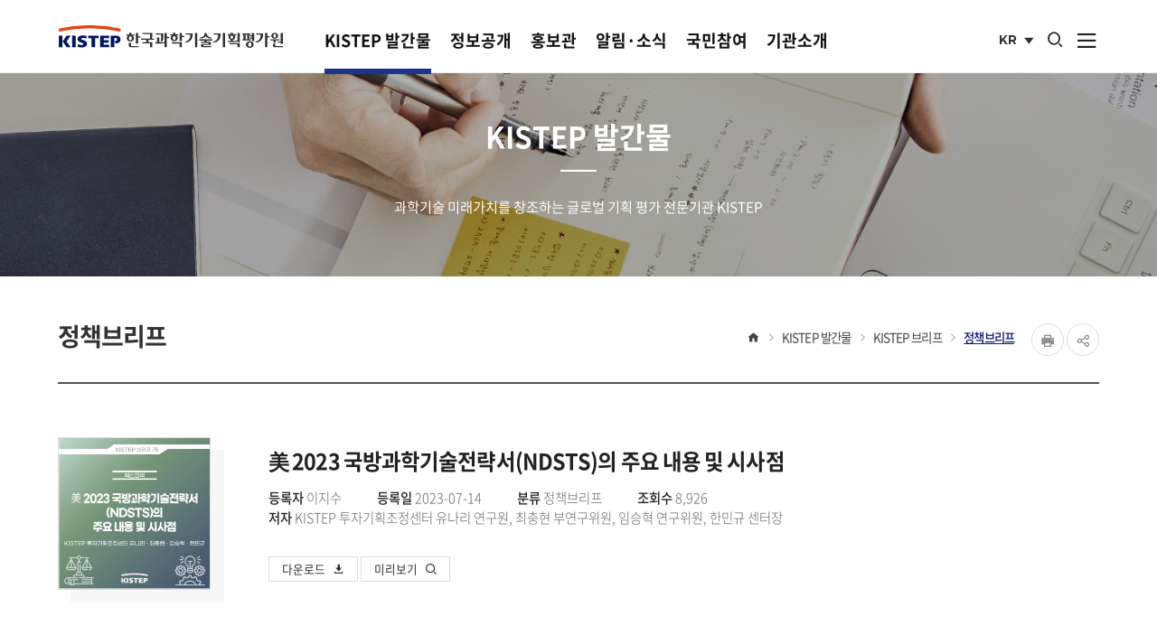

--- FILE ---
content_type: text/html;charset=UTF-8
request_url: https://www.kistep.re.kr/board.es?mid=a10306060000&bid=0031&list_no=43434&act=view
body_size: 55650
content:

















<!DOCTYPE html>









<html lang="ko">
<head>
<!-- Google Tag Manager -->
<script>
//<![CDATA[
(function(w,d,s,l,i){w[l]=w[l]||[];w[l].push({'gtm.start':
	new Date().getTime(),event:'gtm.js'});var f=d.getElementsByTagName(s)[0],
	j=d.createElement(s),dl=l!='dataLayer'?'&l='+l:'';j.async=true;j.src=
	'https://www.googletagmanager.com/gtm.js?id='+i+dl;f.parentNode.insertBefore(j,f);
	})(window,document,'script','dataLayer','GTM-TWSDPHB');
//]]>
</script>
<!-- End Google Tag Manager -->

<meta charset="UTF-8" >

<meta http-equiv="X-UA-Compatible" content="IE=edge">




	<meta name="viewport" content="width=device-width,initial-scale=1.0,minimum-scale=1.0,user-scalable=yes">


<meta name="title" content="美 2023 국방과학기술전략서(NDSTS)의 주요 내용 및 시사점 | 정책브리프 | KISTEP 브리프 | KISTEP 발간물 : KISTEP 한국과학기술기획평가원" >
<meta name="description" content="KISTEP 한국과학기술기획평가원,美 2023 국방과학기술전략서(NDSTS)의 주요 내용 및 시사점 | 정책브리프 | KISTEP 브리프 | KISTEP 발간물" >
<meta name="keyword" content="KISTEP 한국과학기술기획평가원" >
<meta name="author" content="KISTEP 한국과학기술기획평가원">

<meta property="og:type" content="website">
<meta property="og:site_name" content="KISTEP 한국과학기술기획평가원" >
<meta property="og:title" content="美 2023 국방과학기술전략서(NDSTS)의 주요 내용 및 시사점 | 정책브리프 | KISTEP 브리프 | KISTEP 발간물 : KISTEP 한국과학기술기획평가원" >

	
	
	
	
		<meta property="og:url" content="https://www.kistep.re.kr/board.es?mid=a10306060000&bid=0031&list_no=43434&act=view" >
	

<meta property="og:description" content="KISTEP 한국과학기술기획평가원">
<title>美 2023 국방과학기술전략서(NDSTS)의 주요 내용 및 시사점 | 정책브리프 | KISTEP 브리프 | KISTEP 발간물 : KISTEP 한국과학기술기획평가원</title>

<!-- 공통 CSS -->

<link rel="shortcut icon" href="/main/img/layout/favicon.ico">
<link rel="stylesheet" href="/main/css/default.css">
<link rel="stylesheet" href="/main/css/layout.css">


	<link rel="stylesheet" href="/main/css/layout_respond.css">





	<!-- 서브 CSS -->
	
		<link rel="stylesheet" href="/upload/skin/board/basic.css?time=202601211039">
	
	<link rel="stylesheet" href="/main/css/sub.css">
	<link rel="stylesheet" href="/main/css/sub_es.css">
	
		<link rel="stylesheet" href="/main/css/sub_respond.css">
	
	
	


<!-- 공통 JS -->
<script src="/jquery/js/jquery-1.11.2.min.js"></script>
<!-- <script src="/jquery/js/jquery-2.2.4.min.js"></script> -->
<script src="/js/global.js"></script>

<script src="/jquery/js/swiper-bundle.min.js"></script>
<!-- <script src="/jquery/js/jquery.bxslider.min.js"></script> -->
<!-- <script src="/jquery/js/jquery.swiper.min.js"></script> -->
<script src="/jquery/js/jquery.rwdImageMaps.min.js"></script>

<!-- VODA Code -->
<script>
	(function (a, i, v, o, r, y) {
		a.__aivoryClient__ = {
				load: function (src) {
					var b = i.createElement("script");
					b.src = src; b.async = true; b.type = "text/javascript";
					i.getElementsByTagName("head")[0].appendChild(b);
				},
				ten: o,
				rootDomain: r,
		}; a.__aivoryClient__.load(v);
	})(window, document, "//cdn.nerdfactory.ai/voda/agent/kistep/voda-agent.js",'jk580sN1MSkwwqzj','','');
</script>


	<!-- 서브 JS -->
	<script src="/ease_src/sEditor/js/HuskyEZCreator.js"></script>
	<script src="/ease_src/js/board.js"></script>
	

</head>
<body>
<!-- Google Tag Manager (noscript) -->
<noscript>
	<iframe src="https://www.googletagmanager.com/ns.html?id=GTM-TWSDPHB" height="0" width="0" style="display:none;visibility:hidden"></iframe>
</noscript>
<!-- End Google Tag Manager (noscript) -->

<p id="skip_nav">
	<a href="#contents">본문으로 바로가기</a>
</p>
<div id="hiddenLayer" style="display:none"></div>
<div class="mw" id="mw_temp" style="display:none;"></div>

<div id="wrap">
	
	






<link rel="stylesheet" href="/css/topbanner.css">
<script>
//<![CDATA[
	//
	function setCookie( name, value, expiredays ){	
		var expire_date = new Date() ;  //오늘날짜를  대입값으로 설정한다.
		expire_date.setDate(expire_date.getDate() + expiredays) ;
		document.cookie = name + "=" + escape( value ) + "; path=/" + "; expires=" + expire_date.toGMTString() + ";";		
	}
	$(function(){
		if( getCookie("topbanner") != "done" ){
			$('.topbanner').addClass('active');
		}else{
			$('.topbanner').removeClass('active');
		}
	});
	// 
</script>

<div class="topbanner">
	<a href="" class="control open">
		상단배너
		<span class="count"><strong class="count">0</strong>건</span>
	</a>
	
	<div class="group">
		<div class="swiper-container">
			<ul class="swiper-wrapper">
			
				
					<li class="swiper-slide">
						<a href="http://www.naver.com" target="_self">
							
							ecms
						</a>
					</li>
				
				
			
			</ul>
		</div>
	    <a href="" class="control close">닫기</a>
	    <a href="" class="control close oneday">오늘하루열지않기</a>
   	</div>
</div>

<script>
	//팝업 갯수
	$('.topbanner .open .count').text($(".topbanner .swiper-slide").length);

	//탑배너 열고 닫기
	$('.topbanner').find('.control').on('click', function() {
		if ( $(this).hasClass('open') == true ) {
			$('.topbanner').addClass('active');
		}
		else {
			$('.topbanner').removeClass('active');
			if ( $(this).hasClass('oneday') == true ) {
				setCookie("topbanner", "done", 1);
			}
		}
		return false;
	});
	
	// 탑배너 슬라이드
	var topBannerSwiper = new Swiper('.topbanner .swiper-container', {
		direction: 'vertical',
		slidesPerView: 1,
		spaceBetween: 0,
		loop: true,
		autoplay: {
			delay: 4000,
			disableOnInteraction: false
		},
		on: {
			init: function() {
				$('.topbanner .open .count').text($(".topbanner .swiper-slide").length);
			}
		}
	});
</script>



	
	<header id="header">
		<div class="header_wrap">
			<h1 id="logo"><a href="/main/">KISTEP 한국과학기술기획평가원</a></h1>
			
			<nav id="gnb1">
				

<ul id="head_menu" class="topmenu">
	<li class="lnb1 mnfirst">
		<a href="/menu.es?mid=a10301010100">KISTEP 발간물</a>
		<div class="submenu">
			

<p class="desc">
    <strong class="title">주요 사업</strong>
    <span class="txt">과학기술 미래가치를 창조하는 글로벌 기획 평가 전문기관 KISTEP</span>
</p>
			<ul class="sub03">
				<li class="sub01 subfirst"><a href="/menu.es?mid=a10301010100">주요역할</a>
					<div>
						<ul class="lnb-detail">
							<li class="lnb-detail-item"><a href="/menu.es?mid=a10301010100">4대 주요 임무</a></li>
						</ul>
					</div>
				</li>
				<li class="sub05"><a href="/menu.es?mid=a10305010000">연구보고서</a>
					<div>
						<ul class="lnb-detail">
							<li class="lnb-detail-item"><a href="/menu.es?mid=a10305010000">전체 연구보고서</a></li>
							<li class="lnb-detail-item"><a href="/menu.es?mid=a10305020000">미래예측</a></li>
							<li class="lnb-detail-item"><a href="/menu.es?mid=a10305030000">정책기획</a></li>
							<li class="lnb-detail-item"><a href="/menu.es?mid=a10305040000">사업조정</a></li>
							<li class="lnb-detail-item"><a href="/menu.es?mid=a10305050000">성과확산</a></li>
							<li class="lnb-detail-item"><a href="/menu.es?mid=a10305060000">조사·평가</a></li>
							<li class="lnb-detail-item"><a href="/menu.es?mid=a10305070000">예비타당성</a></li>
							<li class="lnb-detail-item"><a href="/menu.es?mid=a10305090000">위탁보고서</a></li>
							<li class="lnb-detail-item"><a href="/menu.es?mid=a10305080000">기타연구자료</a></li>
						</ul>
					</div>
				</li>
				<li class="sub06 sublast"><a href="/menu.es?mid=a10306010000">KISTEP 브리프</a>
					<div>
						<ul class="lnb-detail">
							<li class="lnb-detail-item"><a href="/menu.es?mid=a10306010000">전체브리프</a></li>
							<li class="lnb-detail-item"><a href="/menu.es?mid=a10306020000">이슈페이퍼</a></li>
							<li class="lnb-detail-item"><a href="/menu.es?mid=a10306060000">정책브리프</a></li>
							<li class="lnb-detail-item"><a href="/menu.es?mid=a10306030000">통계브리프</a></li>
							<li class="lnb-detail-item"><a href="/menu.es?mid=a10306040000">기술동향브리프</a></li>
							<li class="lnb-detail-item"><a href="/menu.es?mid=a10306090000">기술주권브리프</a></li>
							<li class="lnb-detail-item"><a href="/menu.es?mid=a10306050000">미래예측브리프</a></li>
							<li class="lnb-detail-item"><a href="https://www.kistep.re.kr/mailingForm.es?mid=a10206010200">브리프 구독신청</a></li>
						</ul>
					</div>
				</li>
			</ul>
			

		</div>
	</li>
	<li class="lnb2">
		<a href="/menu.es?mid=a10501010000">정보공개</a>
		<div class="submenu">
			

<p class="desc">
    <strong class="title">정보공개</strong>
    <span class="txt">과학기술 미래가치를 창조하는 글로벌 기획 평가 전문기관 KISTEP</span>
</p>
			<ul class="sub05">
				<li class="sub01 subfirst"><a href="/menu.es?mid=a10501010000">정보공개제도</a>
					<div>
						<ul class="lnb-detail">
							<li class="lnb-detail-item"><a href="/menu.es?mid=a10501010000">정보공개제도 안내</a></li>
							<li class="lnb-detail-item"><a href="https://www.open.go.kr/com/main/mainView.do" target="_blank" rel="noopener noreferrer" title="새창으로 이동" class="linkWindow">정보공개청구</a></li>
						</ul>
					</div>
				</li>
				<li class="sub02"><a href="/menu.es?mid=a10502010000">사전정보공표</a>
					<div>
						<ul class="lnb-detail">
							<li class="lnb-detail-item"><a href="/menu.es?mid=a10502010000">연구사업분야</a></li>
							<li class="lnb-detail-item"><a href="/menu.es?mid=a10502020000">행정지원분야</a></li>
							<li class="lnb-detail-item"><a href="/menu.es?mid=a10502030000">즐겨찾기 정보</a></li>
							<li class="lnb-detail-item"><a href="/menu.es?mid=a10705000000">사전정보Q&A</a></li>
						</ul>
					</div>
				</li>
				<li class="sub03"><a href="/menu.es?mid=a10503010000">공공데이터 개방</a>
					<div>
						<ul class="lnb-detail">
							<li class="lnb-detail-item"><a href="/menu.es?mid=a10503010000">공공데이터 개방안내</a></li>
							<li class="lnb-detail-item"><a href="/menu.es?mid=a10503020000">공공데이터 제공목록</a></li>
						</ul>
					</div>
				</li>
				<li class="sub04"><a href="/menu.es?mid=a10504020000">청렴정보공개</a>
					<div>
						<ul class="lnb-detail">
							<li class="lnb-detail-item"><a href="/menu.es?mid=a10504020000">감사 사례 및 결과</a></li>
							<li class="lnb-detail-item"><a href="/menu.es?mid=a10504010000">반부패·청렴</a></li>
							<li class="lnb-detail-item"><a href="/menu.es?mid=a10504080000">부패행위 현황 공개</a></li>
							<li class="lnb-detail-item"><a href="https://www.alio.go.kr/item/itemOrganList.do?apbaId=C0158&reportFormRootNo=21110" target="_blank" rel="noopener noreferrer" title="새창으로 이동" class="linkWindow">내부 규정</a></li>
							<li class="lnb-detail-item"><a href="/menu.es?mid=a10504040000">업무추진비현황</a></li>
							<li class="lnb-detail-item"><a href="/menu.es?mid=a10504050000">수의계약현황</a></li>
							<li class="lnb-detail-item"><a href="/menu.es?mid=a10504060000">친인척 채용현황</a></li>
							<li class="lnb-detail-item"><a href="/menu.es?mid=a10504070000">공용차량 운영현황</a></li>
						</ul>
					</div>
				</li>
				<li class="sub05"><a href="https://www.alio.go.kr/organ/organDisclosureDtl.do?apbaId=C0158" target="_blank" rel="noopener noreferrer" title="새창으로 이동" class="linkWindow">경영공시</a></li>
				<li class="sub06"><a href="/menu.es?mid=a10506000000">사업실명제</a></li>
				<li class="sub11"><a href="/menu.es?mid=a10511010000">안전보건</a>
					<div>
						<ul class="lnb-detail">
							<li class="lnb-detail-item"><a href="/menu.es?mid=a10511010000">안전보건경영방침</a></li>
						</ul>
					</div>
				</li>
				<li class="sub07 sublast"><a href="/menu.es?mid=a10507000000">시설자원개방</a></li>
			</ul>
			

		</div>
	</li>
	<li class="lnb3">
		<a href="/menu.es?mid=a10201010000">홍보관</a>
		<div class="submenu">
			

<p class="desc">
    <strong class="title">홍보관</strong>
    <span class="txt">과학기술 미래가치를 창조하는 글로벌 기획 평가 전문기관 KISTEP</span>
</p>
			<ul class="sub02">
				<li class="sub01 subfirst"><a href="/menu.es?mid=a10201010000">홍보자료실</a>
					<div>
						<ul class="lnb-detail">
							<li class="lnb-detail-item"><a href="/menu.es?mid=a10201010000">CI</a></li>
							<li class="lnb-detail-item"><a href="/menu.es?mid=a10201020000">브로슈어</a></li>
							<li class="lnb-detail-item"><a href="/menu.es?mid=a10201060000">연차보고서</a></li>
							<li class="lnb-detail-item"><a href="/menu.es?mid=a10201030000">홍보영상</a></li>
							<li class="lnb-detail-item"><a href="/menu.es?mid=a10201080000">카드뉴스</a></li>
							<li class="lnb-detail-item"><a href="/menu.es?mid=a10201110000">웹툰</a></li>
							<li class="lnb-detail-item"><a href="/menu.es?mid=a10201090000">홍보포스터</a></li>
						</ul>
					</div>
				</li>
				<li class="sub06"><a href="/menu.es?mid=a10206040000">NEWS</a>
					<div>
						<ul class="lnb-detail">
							<li class="lnb-detail-item"><a href="/menu.es?mid=a10206040000">최신동정</a></li>
							<li class="lnb-detail-item"><a href="/menu.es?mid=a10206010100">뉴스레터</a></li>
							<li class="lnb-detail-item"><a href="/menu.es?mid=a10206020000">보도자료</a></li>
						</ul>
					</div>
				</li>
				<li class="sub02"><a href="/menu.es?mid=a10202010100">포럼 및 행사</a>
					<div>
						<ul class="lnb-detail">
							<li class="lnb-detail-item"><a href="/menu.es?mid=a10202010100">KISTEP 수요포럼</a></li>
							<li class="lnb-detail-item"><a href="/menu.es?mid=a10202020000">주관 행사</a></li>
							<li class="lnb-detail-item"><a href="https://www.kistep.re.kr/mjbs.es?mjbs_year=2025" target="_blank" rel="noopener noreferrer" title="새창으로 이동" class="linkWindow">R&D 부처합동 설명회</a></li>
							<li class="lnb-detail-item"><a href="/menu.es?mid=a10202060100">우수성과 100선</a></li>
						</ul>
					</div>
				</li>
				<li class="sub03 sublast"><a href="/menu.es?mid=a10203070000">간행물</a>
					<div>
						<ul class="lnb-detail">
							<li class="lnb-detail-item"><a href="/menu.es?mid=a10306010000">KISTEP 브리프</a></li>
							<li class="lnb-detail-item"><a href="/menu.es?mid=a10203020000">KISTEP InI</a></li>
							<li class="lnb-detail-item"><a href="/menu.es?mid=a10203050000">Asian Research Policy</a></li>
							<li class="lnb-detail-item"><a href="https://www.kistep.re.kr/board.es?mid=a30501000000&bid=0067" target="_blank" rel="noopener noreferrer" title="새창으로 이동" class="linkWindow">과학기술&ICT 정책·기술 동향</a></li>
						</ul>
					</div>
				</li>
			</ul>
			

		</div>
	</li>
	<li class="lnb4">
		<a href="/menu.es?mid=a10402000000">알림·소식</a>
		<div class="submenu">
			

<p class="desc">
    <strong class="title">알림&middot;소식</strong>
    <span class="txt">과학기술 미래가치를 창조하는 글로벌 기획 평가 전문기관 KISTEP</span>
</p>
			<ul class="sub04">
				<li class="sub02 subfirst"><a href="/menu.es?mid=a10402000000">공지사항</a></li>
				<li class="sub03"><a href="/menu.es?mid=a10403000000">입찰공고</a></li>
				<li class="sub04"><a href="/menu.es?mid=a10404000000">연구과제공모</a></li>
				<li class="sub05 sublast"><a href="/menu.es?mid=a10405010000">채용정보</a>
					<div>
						<ul class="lnb-detail">
							<li class="lnb-detail-item"><a href="/menu.es?mid=a10405010000">채용안내</a></li>
							<li class="lnb-detail-item"><a href="/menu.es?mid=a10405020000">채용공고</a></li>
							<li class="lnb-detail-item"><a href="/menu.es?mid=a10405030000">제증명발급안내</a></li>
						</ul>
					</div>
				</li>
			</ul>
			

		</div>
	</li>
	<li class="lnb5">
		<a href="/menu.es?mid=a10706010000">국민참여</a>
		<div class="submenu">
			
<p class="desc">
    <strong class="title">국민참여</strong>
    <span class="txt">과학기술 미래가치를 창조하는 글로벌 기획 평가 전문기관 KISTEP</span>
</p>
			<ul class="sub07">
				<li class="sub06 subfirst"><a href="/menu.es?mid=a10706010000">고객헌장</a>
					<div>
						<ul class="lnb-detail">
							<li class="lnb-detail-item"><a href="/menu.es?mid=a10706010000">고객헌장 전문</a></li>
							<li class="lnb-detail-item"><a href="/menu.es?mid=a10706020000">핵심 서비스 이행 표준</a></li>
							<li class="lnb-detail-item"><a href="/menu.es?mid=a10706030000">고객 서비스 이행 표준</a></li>
						</ul>
					</div>
				</li>
				<li class="sub07"><a href="/menu.es?mid=a10707010000">인쇄물출입업체등록</a>
					<div>
						<ul class="lnb-detail">
							<li class="lnb-detail-item"><a href="/menu.es?mid=a10707010000">인쇄물출입업체 등록안내</a></li>
						</ul>
					</div>
				</li>
				<li class="sub01"><a href="/menu.es?mid=a10701030000">신고센터</a>
					<div>
						<ul class="lnb-detail">
							<li class="lnb-detail-item"><a href="/menu.es?mid=a10701030000">부조리 신고</a></li>
							<li class="lnb-detail-item"><a href="https://www.epeople.go.kr/nep/bdgtWst/selectBdgtWstRqstPage.paid" target="_blank" rel="noopener noreferrer" title="새창으로 이동" class="linkWindow">예산낭비 신고</a></li>
							<li class="lnb-detail-item"><a href="https://www.clean.go.kr/index.do" target="_blank" rel="noopener noreferrer" title="새창으로 이동" class="linkWindow">공익·복지부정 신고</a></li>
							<li class="lnb-detail-item"><a href="/menu.es?mid=a10701010000">홈페이지 불편사항</a></li>
							<li class="lnb-detail-item"><a href="/menu.es?mid=a10701050000">성희롱 성폭력 등 상담센터</a></li>
						</ul>
					</div>
				</li>
				<li class="sub04"><a href="/menu.es?mid=a10704000000">자주묻는질문(FAQ)</a></li>
				<li class="sub05"><a href="/menu.es?mid=a10705000000">묻고답하기</a></li>
				<li class="sub08 sublast"><a href="/menu.es?mid=a10708010100">추천사이트</a></li>
			</ul>
			

		</div>
	</li>
	<li class="lnb6 mnlast">
		<a href="/menu.es?mid=a10101010000">기관소개</a>
		<div class="submenu">
			

<p class="desc">
    <strong class="title">기관소개</strong>
    <span class="txt">과학기술 미래가치를 창조하는 글로벌 기획 평가 전문기관 KISTEP</span>
</p>
			<ul class="sub01">
				<li class="sub01 subfirst"><a href="/menu.es?mid=a10101010000">원장 소개</a>
					<div>
						<ul class="lnb-detail">
							<li class="lnb-detail-item"><a href="/menu.es?mid=a10101010000">인사말씀</a></li>
							<li class="lnb-detail-item"><a href="/menu.es?mid=a10101020000">역대원장</a></li>
						</ul>
					</div>
				</li>
				<li class="sub08"><a href="/menu.es?mid=a10108000000">미션 및 추진전략</a></li>
				<li class="sub03"><a href="/menu.es?mid=a10103000000">연혁</a></li>
				<li class="sub04"><a href="/menu.es?mid=a10104010000">조직 및 직원</a>
					<div>
						<ul class="lnb-detail">
							<li class="lnb-detail-item"><a href="/menu.es?mid=a10104010000">조직도</a></li>
							<li class="lnb-detail-item"><a href="/menu.es?mid=a10104020000">직원검색</a></li>
						</ul>
					</div>
				</li>
				<li class="sub05"><a href="/menu.es?mid=a10105010000">협력기관</a>
					<div>
						<ul class="lnb-detail">
							<li class="lnb-detail-item"><a href="/menu.es?mid=a10105010000">국내 협력기관</a></li>
							<li class="lnb-detail-item"><a href="/menu.es?mid=a10105020000">국외 협력기관</a></li>
						</ul>
					</div>
				</li>
				<li class="sub06 sublast"><a href="/menu.es?mid=a10106000000">찾아오시는길</a>
					<div>
						<ul class="lnb-detail">
							<li class="lnb-detail-item"><a href="https://www.kistep.re.kr/visitRegistInfo.es" target="_blank" rel="noopener noreferrer" title="새창으로 이동" class="linkWindow">사전 방문 등록</a></li>
						</ul>
					</div>
				</li>
			</ul>
			

		</div>
	</li>
</ul>


			</nav>
			

<div id="hnb">
	
		
		
		
	
	<div class="lang">
		<button type="button" class="active" title="사이트 언어선택">KR <span class="hidden">국문 사이트</span></button>
		<a href="/eng/">EN <span class="hidden">영문 사이트</span></a>
	</div>
	<button type="button" class="btn_totalSearch">
		<i class="xi-search"></i>
		<span class="sr-only">통합검색 열기</span>
	</button>
	<div class="search">
		<h2 class="subject">Search</h2>
		<p class="desc">한국과학기술기획평가원 통합검색을 이용해 보세요</p>
		 <form id="searchForm" name="searchForm" action="/aivorySearch.es?mid=a10900000000" method="post">
			<input type="text" title="검색어 입력" placeholder="검색어를 입력하세요"  class="search_keyword" id="search" name="allKeyWord" value="">
			<button type="submit" name="button" onclick="document.searchForm.submit(); return false;"><i class="xi-search"></i> <span class="sr_only">검색</span></button>
		</form>
		<button type="button" class="btn_close">
			<i class="xi-close"></i>
			<span class="sr-only">통합검색 닫기</span>
		</button>
	</div>
	<button type="button" class="allmenu_open">
		 <i class="xi-bars"></i>
		 <span class="sr-only">사이트맵 열기</span>
	</button>
</div>

			<button type="button" class="allmenu_open">
				<i class="xi-bars"></i>
				<span class="sr-only">사이트맵 열기</span>
		   </button>
		</div>
		<div id="gnb2">
			<div class="nav_area container">
				<h2 class="tit"><span>SITEMAP</span></h2>
				<nav>
					

<ul id="head_menu_all" class="topmenu_all">
	<li class="lnb1 menu03">
		<a href="/menu.es?mid=a10301010100" class="depth1">KISTEP 발간물</a>
		<div class="submenu">
			<ul class="sub03">
				<li class="sub01 subfirst"><a href="/menu.es?mid=a10301010100">주요역할</a>
					<div>
						<ul class="lnb-detail">
							<li class="lnb-detail-item"><a href="/menu.es?mid=a10301010100">4대 주요 임무</a></li>
						</ul>
					</div>
				</li>
				<li class="sub05"><a href="/menu.es?mid=a10305010000">연구보고서</a>
					<div>
						<ul class="lnb-detail">
							<li class="lnb-detail-item"><a href="/menu.es?mid=a10305010000">전체 연구보고서</a></li>
							<li class="lnb-detail-item"><a href="/menu.es?mid=a10305020000">미래예측</a></li>
							<li class="lnb-detail-item"><a href="/menu.es?mid=a10305030000">정책기획</a></li>
							<li class="lnb-detail-item"><a href="/menu.es?mid=a10305040000">사업조정</a></li>
							<li class="lnb-detail-item"><a href="/menu.es?mid=a10305050000">성과확산</a></li>
							<li class="lnb-detail-item"><a href="/menu.es?mid=a10305060000">조사·평가</a></li>
							<li class="lnb-detail-item"><a href="/menu.es?mid=a10305070000">예비타당성</a></li>
							<li class="lnb-detail-item"><a href="/menu.es?mid=a10305090000">위탁보고서</a></li>
							<li class="lnb-detail-item"><a href="/menu.es?mid=a10305080000">기타연구자료</a></li>
						</ul>
					</div>
				</li>
				<li class="sub06 sublast"><a href="/menu.es?mid=a10306010000">KISTEP 브리프</a>
					<div>
						<ul class="lnb-detail">
							<li class="lnb-detail-item"><a href="/menu.es?mid=a10306010000">전체브리프</a></li>
							<li class="lnb-detail-item"><a href="/menu.es?mid=a10306020000">이슈페이퍼</a></li>
							<li class="lnb-detail-item"><a href="/menu.es?mid=a10306060000">정책브리프</a></li>
							<li class="lnb-detail-item"><a href="/menu.es?mid=a10306030000">통계브리프</a></li>
							<li class="lnb-detail-item"><a href="/menu.es?mid=a10306040000">기술동향브리프</a></li>
							<li class="lnb-detail-item"><a href="/menu.es?mid=a10306090000">기술주권브리프</a></li>
							<li class="lnb-detail-item"><a href="/menu.es?mid=a10306050000">미래예측브리프</a></li>
							<li class="lnb-detail-item"><a href="https://www.kistep.re.kr/mailingForm.es?mid=a10206010200">브리프 구독신청</a></li>
						</ul>
					</div>
				</li>
			</ul>
		</div>
	</li>
	<li class="lnb2 menu05">
		<a href="/menu.es?mid=a10501010000" class="depth1">정보공개</a>
		<div class="submenu">
			<ul class="sub05">
				<li class="sub01 subfirst"><a href="/menu.es?mid=a10501010000">정보공개제도</a>
					<div>
						<ul class="lnb-detail">
							<li class="lnb-detail-item"><a href="/menu.es?mid=a10501010000">정보공개제도 안내</a></li>
							<li class="lnb-detail-item"><a href="https://www.open.go.kr/com/main/mainView.do" target="_blank" rel="noopener noreferrer" title="새창으로 이동" class="linkWindow">정보공개청구</a></li>
						</ul>
					</div>
				</li>
				<li class="sub02"><a href="/menu.es?mid=a10502010000">사전정보공표</a>
					<div>
						<ul class="lnb-detail">
							<li class="lnb-detail-item"><a href="/menu.es?mid=a10502010000">연구사업분야</a></li>
							<li class="lnb-detail-item"><a href="/menu.es?mid=a10502020000">행정지원분야</a></li>
							<li class="lnb-detail-item"><a href="/menu.es?mid=a10502030000">즐겨찾기 정보</a></li>
							<li class="lnb-detail-item"><a href="/menu.es?mid=a10705000000">사전정보Q&A</a></li>
						</ul>
					</div>
				</li>
				<li class="sub03"><a href="/menu.es?mid=a10503010000">공공데이터 개방</a>
					<div>
						<ul class="lnb-detail">
							<li class="lnb-detail-item"><a href="/menu.es?mid=a10503010000">공공데이터 개방안내</a></li>
							<li class="lnb-detail-item"><a href="/menu.es?mid=a10503020000">공공데이터 제공목록</a></li>
						</ul>
					</div>
				</li>
				<li class="sub04"><a href="/menu.es?mid=a10504020000">청렴정보공개</a>
					<div>
						<ul class="lnb-detail">
							<li class="lnb-detail-item"><a href="/menu.es?mid=a10504020000">감사 사례 및 결과</a></li>
							<li class="lnb-detail-item"><a href="/menu.es?mid=a10504010000">반부패·청렴</a></li>
							<li class="lnb-detail-item"><a href="/menu.es?mid=a10504080000">부패행위 현황 공개</a></li>
							<li class="lnb-detail-item"><a href="https://www.alio.go.kr/item/itemOrganList.do?apbaId=C0158&reportFormRootNo=21110" target="_blank" rel="noopener noreferrer" title="새창으로 이동" class="linkWindow">내부 규정</a></li>
							<li class="lnb-detail-item"><a href="/menu.es?mid=a10504040000">업무추진비현황</a></li>
							<li class="lnb-detail-item"><a href="/menu.es?mid=a10504050000">수의계약현황</a></li>
							<li class="lnb-detail-item"><a href="/menu.es?mid=a10504060000">친인척 채용현황</a></li>
							<li class="lnb-detail-item"><a href="/menu.es?mid=a10504070000">공용차량 운영현황</a></li>
						</ul>
					</div>
				</li>
				<li class="sub05"><a href="https://www.alio.go.kr/organ/organDisclosureDtl.do?apbaId=C0158" target="_blank" rel="noopener noreferrer" title="새창으로 이동" class="linkWindow">경영공시</a></li>
				<li class="sub06"><a href="/menu.es?mid=a10506000000">사업실명제</a></li>
				<li class="sub11"><a href="/menu.es?mid=a10511010000">안전보건</a>
					<div>
						<ul class="lnb-detail">
							<li class="lnb-detail-item"><a href="/menu.es?mid=a10511010000">안전보건경영방침</a></li>
						</ul>
					</div>
				</li>
				<li class="sub07 sublast"><a href="/menu.es?mid=a10507000000">시설자원개방</a></li>
			</ul>
		</div>
	</li>
	<li class="lnb3 menu02">
		<a href="/menu.es?mid=a10201010000" class="depth1">홍보관</a>
		<div class="submenu">
			<ul class="sub02">
				<li class="sub01 subfirst"><a href="/menu.es?mid=a10201010000">홍보자료실</a>
					<div>
						<ul class="lnb-detail">
							<li class="lnb-detail-item"><a href="/menu.es?mid=a10201010000">CI</a></li>
							<li class="lnb-detail-item"><a href="/menu.es?mid=a10201020000">브로슈어</a></li>
							<li class="lnb-detail-item"><a href="/menu.es?mid=a10201060000">연차보고서</a></li>
							<li class="lnb-detail-item"><a href="/menu.es?mid=a10201030000">홍보영상</a></li>
							<li class="lnb-detail-item"><a href="/menu.es?mid=a10201080000">카드뉴스</a></li>
							<li class="lnb-detail-item"><a href="/menu.es?mid=a10201110000">웹툰</a></li>
							<li class="lnb-detail-item"><a href="/menu.es?mid=a10201090000">홍보포스터</a></li>
						</ul>
					</div>
				</li>
				<li class="sub06"><a href="/menu.es?mid=a10206040000">NEWS</a>
					<div>
						<ul class="lnb-detail">
							<li class="lnb-detail-item"><a href="/menu.es?mid=a10206040000">최신동정</a></li>
							<li class="lnb-detail-item"><a href="/menu.es?mid=a10206010100">뉴스레터</a></li>
							<li class="lnb-detail-item"><a href="/menu.es?mid=a10206020000">보도자료</a></li>
						</ul>
					</div>
				</li>
				<li class="sub02"><a href="/menu.es?mid=a10202010100">포럼 및 행사</a>
					<div>
						<ul class="lnb-detail">
							<li class="lnb-detail-item"><a href="/menu.es?mid=a10202010100">KISTEP 수요포럼</a></li>
							<li class="lnb-detail-item"><a href="/menu.es?mid=a10202020000">주관 행사</a></li>
							<li class="lnb-detail-item"><a href="https://www.kistep.re.kr/mjbs.es?mjbs_year=2025" target="_blank" rel="noopener noreferrer" title="새창으로 이동" class="linkWindow">R&D 부처합동 설명회</a></li>
							<li class="lnb-detail-item"><a href="/menu.es?mid=a10202060100">우수성과 100선</a></li>
						</ul>
					</div>
				</li>
				<li class="sub03 sublast"><a href="/menu.es?mid=a10203070000">간행물</a>
					<div>
						<ul class="lnb-detail">
							<li class="lnb-detail-item"><a href="/menu.es?mid=a10306010000">KISTEP 브리프</a></li>
							<li class="lnb-detail-item"><a href="/menu.es?mid=a10203020000">KISTEP InI</a></li>
							<li class="lnb-detail-item"><a href="/menu.es?mid=a10203050000">Asian Research Policy</a></li>
							<li class="lnb-detail-item"><a href="https://www.kistep.re.kr/board.es?mid=a30501000000&bid=0067" target="_blank" rel="noopener noreferrer" title="새창으로 이동" class="linkWindow">과학기술&ICT 정책·기술 동향</a></li>
						</ul>
					</div>
				</li>
			</ul>
		</div>
	</li>
	<li class="lnb4 menu04">
		<a href="/menu.es?mid=a10402000000" class="depth1">알림·소식</a>
		<div class="submenu">
			<ul class="sub04">
				<li class="sub02 subfirst"><a href="/menu.es?mid=a10402000000">공지사항</a></li>
				<li class="sub03"><a href="/menu.es?mid=a10403000000">입찰공고</a></li>
				<li class="sub04"><a href="/menu.es?mid=a10404000000">연구과제공모</a></li>
				<li class="sub05 sublast"><a href="/menu.es?mid=a10405010000">채용정보</a>
					<div>
						<ul class="lnb-detail">
							<li class="lnb-detail-item"><a href="/menu.es?mid=a10405010000">채용안내</a></li>
							<li class="lnb-detail-item"><a href="/menu.es?mid=a10405020000">채용공고</a></li>
							<li class="lnb-detail-item"><a href="/menu.es?mid=a10405030000">제증명발급안내</a></li>
						</ul>
					</div>
				</li>
			</ul>
		</div>
	</li>
	<li class="lnb5 menu07">
		<a href="/menu.es?mid=a10706010000" class="depth1">국민참여</a>
		<div class="submenu">
			<ul class="sub07">
				<li class="sub06 subfirst"><a href="/menu.es?mid=a10706010000">고객헌장</a>
					<div>
						<ul class="lnb-detail">
							<li class="lnb-detail-item"><a href="/menu.es?mid=a10706010000">고객헌장 전문</a></li>
							<li class="lnb-detail-item"><a href="/menu.es?mid=a10706020000">핵심 서비스 이행 표준</a></li>
							<li class="lnb-detail-item"><a href="/menu.es?mid=a10706030000">고객 서비스 이행 표준</a></li>
						</ul>
					</div>
				</li>
				<li class="sub07"><a href="/menu.es?mid=a10707010000">인쇄물출입업체등록</a>
					<div>
						<ul class="lnb-detail">
							<li class="lnb-detail-item"><a href="/menu.es?mid=a10707010000">인쇄물출입업체 등록안내</a></li>
						</ul>
					</div>
				</li>
				<li class="sub01"><a href="/menu.es?mid=a10701030000">신고센터</a>
					<div>
						<ul class="lnb-detail">
							<li class="lnb-detail-item"><a href="/menu.es?mid=a10701030000">부조리 신고</a></li>
							<li class="lnb-detail-item"><a href="https://www.epeople.go.kr/nep/bdgtWst/selectBdgtWstRqstPage.paid" target="_blank" rel="noopener noreferrer" title="새창으로 이동" class="linkWindow">예산낭비 신고</a></li>
							<li class="lnb-detail-item"><a href="https://www.clean.go.kr/index.do" target="_blank" rel="noopener noreferrer" title="새창으로 이동" class="linkWindow">공익·복지부정 신고</a></li>
							<li class="lnb-detail-item"><a href="/menu.es?mid=a10701010000">홈페이지 불편사항</a></li>
							<li class="lnb-detail-item"><a href="/menu.es?mid=a10701050000">성희롱 성폭력 등 상담센터</a></li>
						</ul>
					</div>
				</li>
				<li class="sub04"><a href="/menu.es?mid=a10704000000">자주묻는질문(FAQ)</a></li>
				<li class="sub05"><a href="/menu.es?mid=a10705000000">묻고답하기</a></li>
				<li class="sub08 sublast"><a href="/menu.es?mid=a10708010100">추천사이트</a></li>
			</ul>
		</div>
	</li>
	<li class="lnb6 menu01">
		<a href="/menu.es?mid=a10101010000" class="depth1">기관소개</a>
		<div class="submenu">
			<ul class="sub01">
				<li class="sub01 subfirst"><a href="/menu.es?mid=a10101010000">원장 소개</a>
					<div>
						<ul class="lnb-detail">
							<li class="lnb-detail-item"><a href="/menu.es?mid=a10101010000">인사말씀</a></li>
							<li class="lnb-detail-item"><a href="/menu.es?mid=a10101020000">역대원장</a></li>
						</ul>
					</div>
				</li>
				<li class="sub08"><a href="/menu.es?mid=a10108000000">미션 및 추진전략</a></li>
				<li class="sub03"><a href="/menu.es?mid=a10103000000">연혁</a></li>
				<li class="sub04"><a href="/menu.es?mid=a10104010000">조직 및 직원</a>
					<div>
						<ul class="lnb-detail">
							<li class="lnb-detail-item"><a href="/menu.es?mid=a10104010000">조직도</a></li>
							<li class="lnb-detail-item"><a href="/menu.es?mid=a10104020000">직원검색</a></li>
						</ul>
					</div>
				</li>
				<li class="sub05"><a href="/menu.es?mid=a10105010000">협력기관</a>
					<div>
						<ul class="lnb-detail">
							<li class="lnb-detail-item"><a href="/menu.es?mid=a10105010000">국내 협력기관</a></li>
							<li class="lnb-detail-item"><a href="/menu.es?mid=a10105020000">국외 협력기관</a></li>
						</ul>
					</div>
				</li>
				<li class="sub06 sublast"><a href="/menu.es?mid=a10106000000">찾아오시는길</a>
					<div>
						<ul class="lnb-detail">
							<li class="lnb-detail-item"><a href="https://www.kistep.re.kr/visitRegistInfo.es" target="_blank" rel="noopener noreferrer" title="새창으로 이동" class="linkWindow">사전 방문 등록</a></li>
						</ul>
					</div>
				</li>
			</ul>
		</div>
	</li>
</ul>


				</nav>
				<button type="button"  class="allmenu_close"><span class="sr-only">사이트맵 닫기</span><i class="xi-close"></i></button>
			</div>
		</div>
	</header>
	<main id="main">
		<div class="main_wrap">












<div id="visual" class="visual3">
    <strong class="title">KISTEP 발간물</strong>
	<span class="stxt">과학기술 미래가치를 창조하는 글로벌 기획 평가 전문기관  KISTEP</span>
    

    <span class="img"><img src="/main/img/sub/svisual03.jpg" onerror="this.src='/main/img/sub/sub.jpg'" alt="" /></span>
</div>

<section id="snb" class="sub03">
	
		
		
			<h2 class="title">KISTEP 발간물</h2>
		
	
	
		<nav class="list">
				

<ul id="left_menu_top" class="head_menu_depth">
	<li id="li0301000000" class="first"><a href="/menu.es?mid=a10301010100" onclick="detailSubMenu('smenu1');">주요역할</a>
		<ul id="smenu1" class="ul0301000000" style="display:none;">
			<li id="li0301010000" class="last"><a href="/menu.es?mid=a10301010100">4대 주요 임무</a></li>
		</ul>
	</li>
	<li id="li0305000000"><a href="/menu.es?mid=a10305010000" onclick="detailSubMenu('smenu2');">연구보고서</a>
		<ul id="smenu2" class="ul0305000000" style="display:none;">
			<li id="li0305010000"><a href="/menu.es?mid=a10305010000">전체 연구보고서</a></li>
			<li id="li0305020000"><a href="/menu.es?mid=a10305020000">미래예측</a></li>
			<li id="li0305030000"><a href="/menu.es?mid=a10305030000">정책기획</a></li>
			<li id="li0305040000"><a href="/menu.es?mid=a10305040000">사업조정</a></li>
			<li id="li0305050000"><a href="/menu.es?mid=a10305050000">성과확산</a></li>
			<li id="li0305060000"><a href="/menu.es?mid=a10305060000">조사·평가</a></li>
			<li id="li0305070000"><a href="/menu.es?mid=a10305070000">예비타당성</a></li>
			<li id="li0305090000"><a href="/menu.es?mid=a10305090000">위탁보고서</a></li>
			<li id="li0305080000" class="last"><a href="/menu.es?mid=a10305080000">기타연구자료</a></li>
		</ul>
	</li>
	<li id="li0306000000" class="last"><a href="/menu.es?mid=a10306010000" onclick="detailSubMenu('smenu3');">KISTEP 브리프</a>
		<ul id="smenu3" class="ul0306000000" style="display:none;">
			<li id="li0306010000"><a href="/menu.es?mid=a10306010000">전체브리프</a></li>
			<li id="li0306020000"><a href="/menu.es?mid=a10306020000">이슈페이퍼</a></li>
			<li id="li0306060000"><a href="/menu.es?mid=a10306060000">정책브리프</a></li>
			<li id="li0306030000"><a href="/menu.es?mid=a10306030000">통계브리프</a></li>
			<li id="li0306040000"><a href="/menu.es?mid=a10306040000">기술동향브리프</a></li>
			<li id="li0306090000"><a href="/menu.es?mid=a10306090000">기술주권브리프</a></li>
			<li id="li0306050000"><a href="/menu.es?mid=a10306050000">미래예측브리프</a></li>
			<li id="li0306080000" class="last"><a href="https://www.kistep.re.kr/mailingForm.es?mid=a10206010200">브리프 구독신청</a></li>
		</ul>
	</li>
</ul>


		</nav>
	

	
	
</section>

<section id="contents">
	
		
		
			<h1 id="contents_title">정책브리프</h1>
		
	
	<div class="contents_util">
		<nav class="location">
			<ul class="path">
				<li class="icon">
					<a href="/index.es?sid=a1"><i class="xi-home"></i><span class="sr_only">홈</span></a>
				</li>
				
					
						
							<li>
								<a href="/menu.es?mid=a10300000000">KISTEP 발간물</a>
							</li>
						
							<li>
								<a href="/menu.es?mid=a10306000000">KISTEP 브리프</a>
							</li>
						
							<li>
								<a href="/menu.es?mid=a10306060000" class="active">정책브리프</a>
							</li>
						
					
				
			</ul>
		</nav>
		
		<div class="util">
			<span class="zoom">
				<a href="#contents_body" onclick="zoomInOut('plus'); return false;" class="btn up">글자 크게</a>
				<a href="#contents_body" onclick="zoomInOut('minus'); return false;" class="btn down">글자 작게</a>
			</span>
			<a class="btn print" href="#contents_detail" onclick="printAreaAction(); return false;">Print</a>
			
				<article class="share">
					<h2 class="hidden">페이지 공유하기</h2>
					<a href="#snsForm" class="btn open">share</a>
					<form id="snsForm" name="snsForm" action="/api/sns.es" method="post">
						<input type="hidden" name="title" value="美 2023 국방과학기술전략서(NDSTS)의 주요 내용 및 시사점 | 정책브리프 | KISTEP 브리프 | KISTEP 발간물 : KISTEP 한국과학기술기획평가원" />
						<input type="hidden" name="mid" value="a10306060000" />
						<input type="hidden" name="url" value="" />
						<input type="submit" value="전송" style="display:none;height:0;width:0;" />
					</form>
					<div class="item">
						<ul id="share" class="list">
							<li class="facebook"><a href="#share" onclick="snsApi('facebook'); return false;" title="새창">facebook</a></li>
							<li class="twitter"><a href="#share" onclick="snsApi('twitter'); return false;" title="새창">twitter</a></li>
							<li class="band"><a href="#share" onclick="snsApi('band'); return false;" title="새창">band</a></li>
							<li class="kakaostory"><a href="#share" onclick="snsApi('kakao'); return false;" title="새창">kakaostory</a></li>
							<li class="urlShare"><a href="#share" onclick="copyURI(document.location.href); return false;" class="url" title="URL Copy">URL</a></li>
						</ul>
						<a href="#share" onclick="slideToggleView('#share'); return false;" class="close">닫기</a>
					</div>
				</article>
			
		</div>
	</div>
	
	<div id="contents_body">
		
		
<script>


// 정렬 옵션
function fncOption1(val){
	if(val=='0'){
		$('input:radio[id="type1"]').prop("checked", true);
		$('input:radio[id="type2"]').prop("checked", false);
	}else{
		$('input:radio[id="type1"]').prop("checked", false);
		$('input:radio[id="type2"]').prop("checked", true);
	}
	document.tForm.type.value = val;
}

//검색기간 옵션
function fncOption2(val){
	if(val=='0'){
		$('input:radio[id="datetype1"]').prop("checked", true);
		$('input:radio[id="datetype2"]').prop("checked", false);
		$('input:radio[id="datetype3"]').prop("checked", false);
	}else if(val=='1'){
		$('input:radio[id="datetype1"]').prop("checked", false);
		$('input:radio[id="datetype2"]').prop("checked", true);
		$('input:radio[id="datetype3"]').prop("checked", false);
	}else{
		$('input:radio[id="datetype1"]').prop("checked", false);
		$('input:radio[id="datetype2"]').prop("checked", false);
		$('input:radio[id="datetype3"]').prop("checked", true);
	}
	document.tForm.datetype.value = val;
}

//검색영역 옵션
function fncOption3(val){
	if(val=='title'){
		$('input:radio[id="searchType1"]').prop("checked", false);
		$('input:radio[id="searchType2"]').prop("checked", true);
		$('input:radio[id="searchType3"]').prop("checked", false);
	}else if(val=='content'){
		$('input:radio[id="searchType1"]').prop("checked", false);
		$('input:radio[id="searchType2"]').prop("checked", false);
		$('input:radio[id="searchType3"]').prop("checked", true);
	}else{
		$('input:radio[id="searchType1"]').prop("checked", true);
		$('input:radio[id="searchType2"]').prop("checked", false);
		$('input:radio[id="searchType3"]').prop("checked", false);
	}
	document.tForm.searchType.value = val;
}
function fncSearch(){
	var fm = document.tForm;
	fm.submit();
}
</script>




	
	
	
	
	




<script type="text/javascript">
//<![CDATA[
	// 글쓰기
	function form(){
		var fm = document.vewForm;
		fm.list_no.value = "";
		fm.action = "/board.es?mid=a10306060000&bid=0031&act=form";
		fm.target = "_self";
		fm.submit();
	}
	// 답변 등록
	function re_ins(arg){
		var fm = document.vewForm;
		fm.action = "/board.es?mid=a10306060000&bid=0031&list_no="+arg+"&act=reply";
		fm.target = "_self";
		fm.submit();
	}
	// 바로 삭제
	function del_question(arg){
		var fm = document.vewForm;
		fm.gubunInsUpt.value = "";
		fm.list_no.value = arg;
		if(confirm("[경고] 글을 삭제 하시겠습니까?\n\n* 삭제후에는 복원이 불가능합니다.")){
			fm.action = "/board.es?mid=a10306060000&bid=0031&list_no="+arg+"&act=del";
			fm.submit();
		}
	}
	// 삭제전 비번 체크
	function del_passCheck(arg){
		var fm = document.vewForm;
		fm.gubunInsUpt.value = "pwd";
		fm.list_no.value = arg;
		if(confirm("[경고] 글을 삭제 하시겠습니까?\n\n* 삭제후에는 복원이 불가능합니다.")){
			fm.action = "/board.es?mid=a10306060000&bid=0031&list_no="+arg+"&act=del";
			fm.submit();
		}
	}
	// 바로 수정
	function upt(arg){
		var fm = document.vewForm;
		fm.gubunInsUpt.value = "upt";
		fm.list_no.value = arg;
		fm.action = "/board.es?mid=a10306060000&bid=0031&list_no="+arg+"&act=form";
		fm.target = "_self";
		fm.submit();
	}
	// 수정전 비번 체크
	function upt_passCheck(arg){
		var fm = document.vewForm;
		fm.gubunInsUpt.value = "pwd";
		fm.list_no.value = arg;
		fm.action = "/board.es?mid=a10306060000&bid=0031&list_no="+arg+"&act=form";
		fm.target = "_self";
		fm.submit();
	}
//]]>
</script>




<form id="command" name="vewForm" action="/board.es?mid=a10306060000&amp;bid=0031" method="post">
<input type="hidden" name="mid" value="a10306060000" />
<input type="hidden" name="bid" value="0031" />
<input type="hidden" name="list_no" value="43434" />
<input type="hidden" name="ref_no" value="43434" />
<input type="hidden" name="gubunInsUpt" value="" />
<input type="hidden" name="filename" value="" />
<input type="hidden" name="nPage" value="1" />
<input type="hidden" name="keyField" value="" />
<input type="hidden" name="keyWord" value="" />
<input type="hidden" name="dept_code" value="" />
<input type="hidden" name="cg_code" value="" />
<input type="hidden" name="act" value="" />
<input type="hidden" name="tag" value="" />
<input type="hidden" name="tagArr" value="" />
</form>

<article class="board_view">
	<div class="publication_info">
		<div class="group">
			<h2 class="title">美 2023 국방과학기술전략서(NDSTS)의 주요 내용 및 시사점</h2>
			<ul class="info">
				<li class="name"><em class="label">등록자</em> <span>이지수</span></li>
				<li class="date"><em class="label">등록일</em> <span>2023-07-14</span></li>
				
					<li class="cate"><em class="label">분류</em> <span>정책브리프</span></li>
				
				<li class="hit"><em class="label">조회수</em> <span>8,926</span></li>
				
				
					
						<li class="name"><em class="label">저자</em> <span>KISTEP 투자기획조정센터 유나리 연구원, 최충현 부연구위원, 임승혁 연구위원, 한민규 센터장</span></li>
					
				
			</ul>

			
			
				
					<p class="btn_icon">
						<a href="/boardDownload.es?bid=0031&amp;list_no=43434&amp;seq=1" class="btn_type">다운로드<i class="xi-download" aria-hidden="true"></i></a>
						
							<a href="/boardSynapPreview.es?bid=0031&amp;list_no=43434&amp;seq=1" target="_blank" rel="noopener noreferrer" class="btn_type">미리보기<i class="xi-search" aria-hidden="true"></i></a>
							
						
					</p>
				
				<div id="previewIframe"></div>
			
			
		</div>
		<span class="thumb_area">
			<span class="thumb"><img src="/boardImgView.es?bid=0031&amp;list_no=43434" onerror="this.src='/error/img/noimage-ebook.jpg'" alt="美 2023 국방과학기술전략서(NDSTS)의 주요 내용 및 시사점" /></span>
		</span>
	</div>
	<div class="contents">
		<p><br/></p>
	</div>
</article>
	




<p class="board_btns">
	

	

	

	<button type="button" class="btn type1" onclick="goList(); return false;">목록</button>
</p>





	




			</div>
			<div class="contents_info">
				
					
						
						
						<article class="duty">
							<h2 class="sr-only">콘텐츠 정보책임자</h2>
							<i class="xi-user-o icon"></i>
							<ul class="list">
								<li>
									<strong class="label">담당부서</strong>
									<span class="part">전략기획센터</span>
								</li>
								<li>
									<strong class="label">담당자</strong>
									<span class="name">송수용</span>
								</li>
								<li>
									<strong class="label">연락처</strong>
									<span class="tel"><a href="tel:043-750-2744">043-750-2744</a></span>
								</li>
							</ul>
							
						</article>
						
					
					
				
				<div class="group">
					
					
						<p class="qr item">
							
							<img src="https://api.qrserver.com/v1/create-qr-code/?size=150x150&data=https://www.kistep.re.kr/menu.es?mid=a10306060000" alt="정책브리프 QR코드 https://www.kistep.re.kr/menu.es?mid=a10306060000">
						</p>
					
				</div>
			</div>
		</section>

		
		</div>
	</main>
	
	


	<section class="footbanner container">
		<h2 class="sr_only">배너존</h2>
		<div class="swiper-container">
			<ul class="list swiper-wrapper">
				
						<li class="swiper-slide"><a href="https://www.k2base.re.kr/index.do" target="_self"><img src="/upload/banner/a1/20260112100737991.jpg" alt="과학기술정책지원서비스"></a></li>
				
						<li class="swiper-slide"><a href="https://www.safernd.kr/main.kst" target="_blank" title="새창" rel="noopener noreferrer"><img src="/upload/banner/a1/20250612094855443.png" alt="재난안전 R&D 포털"></a></li>
				
						<li class="swiper-slide"><a href="https://hrstpolicy.re.kr/kistep/kr/main.html" target="_blank" title="새창" rel="noopener noreferrer"><img src="/upload/banner/a1/20210326183404111.gif" alt="HPP 과학기술인재정책 플랫폼"></a></li>
				
						<li class="swiper-slide"><a href="https://iris.go.kr" target="_blank" title="새창" rel="noopener noreferrer"><img src="/upload/banner/a1/20210326182155370.gif" alt="iris 범부처동합연구지원시스템"></a></li>
				
						<li class="swiper-slide"><a href="https://1398.acrc.go.kr/hpg/cmm/min/hpgMain.do" target="_blank" title="새창" rel="noopener noreferrer"><img src="/upload/banner/a1/20210326181828817.gif" alt="국민권익위원회가 운영하는 청렴포털 부패공익신고"></a></li>
				
						<li class="swiper-slide"><a href="https://www.kird.re.kr" target="_blank" title="새창" rel="noopener noreferrer"><img src="/upload/banner/a1/20210326182019014.gif" alt="KIRD 국가과학기술인력개발원"></a></li>
				
						<li class="swiper-slide"><a href="https://www.ntis.go.kr/scisoplatform/main.do" target="_blank" title="새창" rel="noopener noreferrer"><img src="/upload/banner/a1/20210429150628681.jpg" alt="사회문제해결플랫폼"></a></li>
				
						<li class="swiper-slide"><a href="https://www.kistep.re.kr/gps" target="_blank" title="새창" rel="noopener noreferrer"><img src="/upload/banner/a1/20240529100925314.png" alt="S&T GPS 글로벌 과학기술정책정보 서비스"></a></li>
				
			</ul>
		</div>
		<div class="swiper-button-box">
			<button type="button" class="swiper-button-prev"><i class="xi-angle-left-thin"></i></button>
			<button type="button" class="swiper-button-next"><i class="xi-angle-right-thin"></i></button>
			<button type="button" class="stop"><i class="xi-pause"></i><span class="sr_only">정지</span></button>
			<button type="button" class="play" style="display: none;"><i class="xi-play"></i><span class="sr_only">재생</span></button>
		</div>
	</section>




	<footer id="footer">
		<div class="footer_wrap container">
			

<div id="fnb">
	<ul class="fnb1">
		<li><a href="/menu.es?mid=a10601000000" class="point01">개인정보처리방침</a></li>
		<li><a href="/menu.es?mid=a10602000000">웹접근성이용가이드</a></li>
		<li><a href="/menu.es?mid=a10603000000">이메일 무단수집 거부</a></li>
		<li><a href="/menu.es?mid=a10604000000">개인정보처리내용 공개</a></li>
		<li><a href="/menu.es?mid=a10106000000">찾아오시는길</a></li>
		<li><a href="/menu.es?mid=a10605000000">홈페이지 운영지침</a></li>
	</ul>
</div>

<div class="related">
	<div class="group group1">
		<a href="javascript:;" class="label">관련사이트 바로가기 <i class="xi-caret-up-min"></i></a>
		<ul class="list">
			


	
		<li><a href="https://www.k2base.re.kr" target="_blank" title="새창열림" rel="noopener noreferrer">과학기술정책지원서비스</a></li>
	
		<li><a href="https://www.safernd.kr/main.kst" target="_blank" title="새창열림" rel="noopener noreferrer">재난·안전 R&D정보포털</a></li>
	
		<li><a href="https://www.kistep.re.kr/gps" target="_blank" title="새창열림" rel="noopener noreferrer">글로벌과학기술정책정보서비스</a></li>
	
		<li><a href="https://www.hrstpolicy.re.kr/kistep/kr/main.html" target="_blank" title="새창열림" rel="noopener noreferrer">과학기술인재정책플랫폼</a></li>
	
		<li><a href="https://www.ntis.go.kr/" target="_blank" title="새창열림" rel="noopener noreferrer">국가과학기술지식정보서비스</a></li>
	
		<li><a href="https://www.ntis.go.kr/scisoplatform/main.do" target="_blank" title="새창열림" rel="noopener noreferrer">사회문제해결플랫폼</a></li>
	
		<li><a href="https://www.ntis.go.kr/rndyeta/index.do" target="_blank" title="새창열림" rel="noopener noreferrer">R&D예타로</a></li>
	
		<li><a href="https://www.iris.go.kr/main.do" target="_blank" title="새창열림" rel="noopener noreferrer">범부처통합연구지원시스템</a></li>
	
		<li><a href="https://www.kistep.re.kr/menu.es?mid=a20801000000" target="_blank" title="새창열림" rel="noopener noreferrer">Asian Research Policy</a></li>
	




		</ul>
	</div>
</div>

<div id="siteinfo">
	<address>충청북도 음성군 맹동면 원중로 1339</address>
	<span>대표전화 : <a href="tel:043-750-2300">043-750-2300</a></span>
	<span>FAX : 043-750-2680</span>
	<p class="copyright">Copyright 2020 &copy; 한국과학기술기획평가원(KISTEP) All Rights Reserved.</p>
</div>
<p class="mark"><a href="https://www.webwatch.or.kr/Situation/WA_Situation.html?MenuCD=110&npp=9&skey=3&sval=%ED%95%9C%EA%B5%AD%EA%B3%BC%ED%95%99%EA%B8%B0%EC%88%A0%EA%B8%B0%ED%9A%8D%ED%8F%89%EA%B0%80%EC%9B%90" title="새창으로열림" target="_blank"><img src="/main/img/layout/mark.png" alt="과학기술정보통신부 WEB ACCESSIBILITY 마크(웹 접근성 품질인증 마크), WebWatch 2025.07.02 ~ 2026.07.01"></a></p>
		</div>
	</footer>
</div>

<!--[if lt IE 9]><script src="/js/html5.js"></script><![endif]-->
<link rel="stylesheet" href="/css/printArea.css" media="print" />
<link rel="apple-touch-icon-precomposed" href="/favicon_m.png" />

<!-- 공통 JS -->
<script src="/main/js/layout.js"></script>
<script src="/jquery/js/jquery.rwdImageMaps.min.js"></script>
<script src="/jquery/js/jquery.mCustomScrollbar.concat.min.js"></script>

<!-- 서브 JS -->
	<script src="/main/js/sub.js"></script>

	<script src="/jquery/js/jquery.bxslider.min.js"></script>
	<script src="/jquery/js/ui.datepicker.js"></script>
	<script src="/jquery/js/jquery-ui.min.js"></script>


	

	
<script>
	try { initNavigation('03'); } catch (e) { console.log(""); }	// 메인메뉴 활성화
	//try { initNavigationMbl('03'); } catch (e) { console.log(""); }	// 모바일 메인메뉴 활성화
	try { initLeftMenuLI('0306', '030606'); } catch (e) { console.log(""); }	// 서브메뉴 활성화
	try { init3DepthMenu('030606'); } catch (e) { console.log(""); }
	try { init4DepthMenu('03060600'); } catch (e) { console.log(""); }
	try { init5DepthMenu('0306060000'); } catch (e) { console.log(""); }
	try { init1DepthComboMenu('03'); } catch (e) { console.log(""); }
	try { init2DepthComboMenu('0306'); } catch (e) { console.log(""); }
	try { init3DepthComboMenu('030606'); } catch (e) { console.log(""); }
	try { init4DepthComboMenu('03060600'); } catch (e) { console.log(""); }
	try { init5DepthComboMenu('0306060000'); } catch (e) { console.log(""); }
	$.ajax({ url:'/logInsert.es?mid=a10306060000' });		// 로그기록
</script>
	
	

</body>
</html>



--- FILE ---
content_type: text/css
request_url: https://www.kistep.re.kr/main/css/layout.css
body_size: 19626
content:
@charset "UTF-8";
/*-------------------------------------------------
title       : 레이아웃
Author      : 플랜아이
Create date : 2020-02-14
-------------------------------------------------*/
.topbanner {display: none;}
.container {
    width: 128rem;
    max-width: 95%;
    margin: 0 auto;
 	}
html.scrollFixed::after {
	position: fixed;
	top: 0;
	left: 0;
	width: 100%;
	height: 100vh;
	background-color: rgba(0,0,0, .2);
    z-index: 55;
	content: '';
	}
.all_scrollFixed {
	overflow: hidden;
	}
.all_scrollFixed::before {
    position: fixed;
    top: 0;
    left: 50%;
    width: 1000%;
    height: 10000%;
    background-color: rgba(0,0,0, .2);
    transform: translateX(-50%);
    content: '';
    z-index: 95;
	}
.linkWindow {
	position: relative;
	padding-right: 3rem;
	}
.linkWindow::after {
    position: absolute;
    top: 0;
    right: 1rem;
    font-family: 'xeicon';
	content: "\e980";
	}

#wrap {
	position: relative;
	width: 100%; 
	word-break: keep-all; 
	overflow: hidden;
	}
#header {
	position: fixed;
	top: 0;
	left: 0;
	width: 100%;
	height: 9rem;
	margin: 0 auto;
    padding-top: 3.15rem;
    background-color: #fff;
    border-bottom: 1px solid #eee;
	z-index: 95;
	}
/* #header::before {
	position: absolute;
	top: 5rem;
	left: 0;
	width: 100%;
	height: 1px;
	background-color: #eee;
	content: '';
	}  */
.header_wrap {
	position: relative;
    width: 128rem;
    max-width: 95%;
    height: 100%;
    margin: auto;
 	}
	 #header .header_wrap > .allmenu_open {
		display:none;
	 }
#logo {
	float: left;
	width: 27.8rem;
	height: 2.9rem;
    font-size: 2rem;
	}
#logo a {
	display: block;
    height: 100%;
    background: url(../../main/img/layout/logo.svg) no-repeat 0 center / contain;    
    text-indent: -9999px;
	}
#logo a img {
	vertical-align: top;
	}
#hnb {
	float: right;
    margin-top: .35rem;
    font-size: 1.6rem;
  	}
#header .search {
	display: none;
    position: fixed;
    top: 9rem;
    left: 50%;
    width: 128rem;
    max-width: 95%;
    padding: 5rem 0;
    background-color: #fff;
    text-align: center;
    transform: translateX(-50%);
	}
#header .search::after {
	position: absolute;
	top: 0;
	left: 50%;
	width: 200%;
	height: 100%;
    background-color: #fff;
    transform: translateX(-50%);
    content:"";
    z-index: -1;
	}	
#header .search.active {
	display: block;
	}
#header .search .subject {
	margin-bottom: 1rem;
	color: #1B358E;
	font: 600 4.5rem/1.2 Montserrat;
	}
#header .search .desc {
	color: #000;
	font-size: 1.8rem;
	}
#header .search form {
    margin-top: 2rem;
	overflow: hidden;
	}
#header .search input {
	display: inline-block;
    width: 42.2rem;
    height: 5.7rem;
    padding: .3rem 3rem .5rem;
    background-color: #F5F5F5;
    border-color: transparent;
    border-radius: 2rem 0 0;
    vertical-align: top;
	}
#header .search :-ms-input-placeholder {color: #333; font-weight: 200;}
#header .search ::-webkit-input-placeholder {color: #333; font-weight: 200;}
#header .search :-moz-placeholder {color: #333; font-weight: 200;}
#header .search ::-moz-placeholder {color: #333; font-weight: 200;}
#header .search button[type="submit"] {
	display: inline-block;
    width: 5.7rem;
    height: 5.7rem;
    margin-left: -.4rem;
    padding: 0.5rem 0;
    background-color: #1B358E;
    border-radius: 0 0 2rem;
    color: #fff;
	}
#header .search i {
	font-size: 2.5rem;
	}
#header .search .btn_close {
    position: absolute;
    top: -5.5rem;
    right: 4rem;
    width: 3rem;
    height: 3rem;
    background-color: #fff;
    line-height: 0.1;
	}
#header .search .btn_close i {
	color: #222;
	}
#header .btn_totalSearch,
#header .lang,
#header .allmenu_open {
	display: inline-block;
    width: 3rem;
    height: 3rem;
    color: #fff;
    vertical-align: middle;
    font: 700 1.5rem / 2.1 Montserrat;
 	}

#hnb .logout {
    display: inline-block;
    margin-right: 0.5rem;
	color: #222;
    vertical-align: middle;
	}
#hnb .lang {
    position: relative;
    width: 4.7rem;
    color: #333;
	}
#hnb .lang button {
	position: relative;
	display: block;
    padding: 0.55rem 2.5rem 0.55rem 0;
    transition: all 0.5s;
    font-weight: 700;
	}
#hnb .lang button::after {
    position: absolute;
    top: 0.55rem;
    right: 0;
    line-height: 1;
    transition: all 0.5s;
    font-size: 2rem;
    font-family: "xeicon";
    content: "\e936";
	}
#hnb .lang a {
    display: block;
	height: 0;
	opacity: 0;
    transition: all 0.5s ease;
    visibility: hidden;
    overflow: hidden;
	}
#hnb .lang.active a {
	height: auto;
	opacity: 1;
    visibility: visible;
    overflow: visible;
	}
#hnb .lang.active button::after {
    /* transform: rotate(180deg); */
    content: "\e930";
	}
#hnb .btn_totalSearch {
    margin: 0 .5rem;
    color: #222;
    line-height: 0.1;
    font-size: 2.2rem;
 	}
 	
#header .allmenu_open {
    color: #222;
    line-height: 0.1;
    font-size: 3rem;
 	}
#gnb1 {
    display: inline-block;
    margin-left: 4rem;
    text-align: center;
 	}
#gnb1 > ul > li {
	display: inline-block;
	margin: 0 2rem;
	}
#gnb1 > ul > li > a {
	display: block;
	position: relative;
	padding: 0.8rem 0 3rem;
	color: #121212;
	line-height: 1;
	font-size: 2rem;
	font-weight: 700;
	}
#gnb1 > ul > li > a::after {
	display: block;
	position: absolute;
	bottom: -1px;
	left: 0;
	width: 100%;
	height: 6px;
	background-color: #1B358E;
	transition: all 0.5s ease;
    opacity: 0;
	content: '';
	}
#gnb1 > ul > li > a.active::after	 {
    opacity: 1;
	}
#gnb1 > ul > li > a:hover,
#gnb1 > ul > li > a:focus {
	color: #1B358E;
	text-decoration: none;
	}	
#gnb1 > ul > li > a:hover::after,
#gnb1 > ul > li > a:focus::after  {
    opacity: 1;
	}
#gnb1 .submenu {/* 2depth area */
	display: table;
    position: absolute;
    top: 100%;
    left: 50%;
    width: 128rem;
    height: 0;
    margin-top: 1px;
    text-align: left;
    transform: translateX(-50%);
    opacity: 0;
    visibility: hidden;
    overflow: hidden;
    z-index: 1;
	}
#gnb1 .topmenu > li.active .submenu {
	height: auto; 
	opacity: 1;  
	visibility: visible; 
	overflow: visible;
	}
#gnb1 .submenu::before {
    position: absolute;
    top: 0;
    left: -50%;
    width: 100%;
    height: 100%;
    background-color: #1D388C;
    box-shadow: 0 0.5rem 0.5rem rgba(0, 0, 0, 0.1);
    content: '';
	}
#gnb1 .submenu::after { 	
    position: absolute;
    top: 0;
    left: 50%;
    width: 200%;
    height: 100%;
    background-color: #fff;
    box-shadow: 0 0.5rem 0.5rem rgba(0, 0, 0, 0.1);
    transform: translateX(-50%);
    z-index: -1;
    content: '';
	}
#gnb1 .submenu .desc { 
	display: table-cell;
    position: relative;
	width: 27rem;
	background-color: #1D388C;
	color: #fff;
	font-size: 1.6rem;
	text-align: center;
	}
#gnb1 .submenu .title {
	display: inline-block; 
	margin: 0 auto;
	padding: 5rem 0 1.8rem; 
	font-size: 3rem;
	}
#gnb1 .submenu .title::before { 
	display: block;
	height: 1.2rem;
	margin: 0 auto;
	background:  no-repeat center 0;
	content: ''; 
	}
#gnb1 .lnb1 .submenu .title::before {background-image: url(../../main/img/layout/stitle_bg01.png);}	
#gnb1 .lnb2 .submenu .title::before {background-image: url(../../main/img/layout/stitle_bg02.png);}
#gnb1 .lnb3 .submenu .title::before {background-image: url(../../main/img/layout/stitle_bg03.png);}
#gnb1 .lnb4 .submenu .title::before {background-image: url(../../main/img/layout/stitle_bg04.png);}
#gnb1 .lnb5 .submenu .title::before {background-image: url(../../main/img/layout/stitle_bg05.png);}
#gnb1 .lnb6 .submenu .title::before {background-image: url(../../main/img/layout/stitle_bg06.png);}
#gnb1 .lnb7 .submenu .title::before {background-image: url(../../main/img/layout/stitle_bg07.png);}
	
#gnb1 .submenu .desc .txt {
	display: none;
	width: 25rem;
	margin: 0 auto;
	}
#gnb1 .submenu > ul {	 /* 2depth 메뉴 */
    position: relative;
	display: table-cell;
    margin-bottom: 3rem;
    background-color: #fff;
    vertical-align: top;
	}

#gnb1 .submenu > ul > li { 
	display: flex; flex-flow: row wrap;
	position: relative;
	overflow: hidden;
	}
#gnb1 .submenu > ul > li::after {
    position: absolute;
    bottom: 0;
    left: 23.5rem;
    width: 100%;
    height: 1px;
    background-color: #EBEBEB;
    content: '';
 	}		
#gnb1 .submenu > ul > li > a { 
    display: block;
    position: relative;
    width: 23.5rem;
    padding: 1.6rem 2.8rem;
    background-color: #122A77;
    border-bottom: 1px solid #294190;
    color: #fff;
    line-height: 1.4;
	font-size: 1.7rem;
	} 
#gnb1 .submenu > ul > li > a.linkWindow::after {
    top: 50%;
    content: "\e980";
    transform: translateY(-50%);
	}
#gnb1 .submenu > ul > li.active > a,
#gnb1 .submenu > ul > li > a:hover,
#gnb1 .submenu > ul > li > a:focus {
	font-weight: 700;
	text-decoration: none;
	}
#gnb1 .submenu div { /* 3depth 메뉴 감싸는 div */
    width: calc(100% - 23.5rem);
	}	
#gnb1 .submenu .lnb-detail {
	display: flex; flex-flow: row wrap;
	margin: 1.6rem 0 1.6rem 2.5rem;
	font-size: 1.6rem;
	overflow: hidden;
	}
#gnb1 .submenu .lnb-detail > li {
	position: relative;
    width: calc(100% / 4);
	margin-bottom:  0.4rem;
	}
#gnb1 .submenu .lnb-detail > li a {
	display: block;
	padding-left: 1rem;
	}
#gnb1 .submenu .lnb-detail > li a.linkWindow {
	padding-right: 0;
	}
#gnb1 .submenu .lnb-detail > li a.linkWindow::after {
    display: inline-block;
    position: inherit;
    top: inherit;
    right: inherit;
	margin-left: 0.3rem;
	}
#gnb1 .submenu .lnb-detail > li a::before {
	position: absolute;
	top: 1rem;
	left: 0;
	width: 4px;
	height: 4px;
	background-color: #606060;
	border-radius: 100%;
	content: '';
	}
#gnb1 .submenu .lnb-detail > li a:hover,
#gnb1 .submenu .lnb-detail > li a:focus {
	color: #EC411B;
	}
#gnb1 .submenu .lnb-detail > li a:hover::before,
#gnb1 .submenu .lnb-detail > li a:focus::before {
	background-color: #EC411B;
	}

/* 전체메뉴 */
#header [class*="allmenu_"] {
    text-align: left;
    overflow: hidden;
  	}
#gnb2 {
    position: fixed;
    top: 0;
    left: 0;
    width: 100%;
    height: 0;
    background-color: #fff;
    text-align: left;
    transition: opacity 0.2s;
    opacity: 0;
    visibility: hidden;
    overflow: hidden;
	}	
#gnb2.active {
    height: 85%;
    max-height: 100%;
    visibility: visible;
    opacity: 1;
    z-index: 100;
	}	
#header .allmenu_close {
    position: absolute;
    top: 2.5rem;
    right: 0;
    text-align: left;
    overflow: hidden;
    z-index: 10;
	}
#header .allmenu_close i {
    font-size: 3rem;
    vertical-align: middle;
    }
.nav_area {
	position: relative;
	display: flex; flex-flow: row wrap;	
    max-width: 100%;
    height: 100%;
	}	
.nav_area .tit {
	width: 18rem;
	padding-top: 29rem;
    background: url(../../main/img/layout/allmenu_bg.png) no-repeat 0 0;
    color: #fff;
    font: 700 3.4rem/1.2 Montserrat;
	}
.nav_area .tit > span {
    display: block; 
    transform: rotate(90deg);
	}
.nav_area >  nav  {
	width: calc(100% - 18rem);
    height: calc(100% - 7rem);
	margin-top: 7rem;
    overflow-y: auto;
	}
.topmenu_all {/* 전체메뉴 */
	display: flex;
	flex-flow: row wrap;		
    height: 100%;
	}
.topmenu_all [class*="menu0"] {
	width: 16.66%;
    margin-right: -1px;
    padding: 0 2rem;
    border-left: 1px solid #ddd;
    border-right: 1px solid #ddd;
	overflow: hidden;
	}
.topmenu_all [class*="menu0"] > .depth1 {
	position: relative;
    display: block;
    margin-bottom: 2.5rem;
	color:#121212;
    letter-spacing: -0.1rem;
    line-height: 1.2;
    font-size: 2.4rem;
    font-weight: 700;
	}
.topmenu_all .submenu {
	position: relative;
	overflow: hidden;
	}
.topmenu_all .submenu > ul {	
	overflow: hidden;
	}
.topmenu_all .submenu > ul > li {
	margin-bottom: 1rem;
	}
.topmenu_all .submenu > ul > li > a {
    display: block;
    font-weight: 300;
	}
.topmenu_all .submenu  a:hover {
	color: #000;
    font-weight: 500;
	}
.topmenu_all .submenu > ul > li > div {
    margin-bottom: 2rem;
	color: #46464A;
	font-size: 1.6rem;
	}
.topmenu_all .lnb-detail {
	font-weight: 200;
	}	
.topmenu_all .lnb-detail > li {
	margin: 0.2rem 0;
	}
.topmenu_all .lnb-detail a {
    display: block;
	position: relative;
	padding-left: 1.5rem;
	}
.topmenu_all .lnb-detail a::before {
	display: block;
	position: absolute;
	top: 1.2rem;
	left: 0;
	right: 0;
	width: 0.5rem;
	height: 1px;
	background-color: #747474;
	content: '';
	}
.topmenu_all .lnb-detail a::after {
	right: 0;
	}	

#main {
	position: relative;
	overflow: hidden;
	}
	
/* Footer Style
-------------------------------------------------*/
/* 배너존 */
.footbanner {
    clear: both;  
    position: relative; 
    margin: 3.5rem auto;
    overflow: hidden;
}

.footbanner .swiper-container {
	float: right;
    position: relative;
    overflow: hidden;
	width: calc(100% - 15rem) !important;
	height:4.5rem;
}

.footbanner .swiper-wrapper {
    display: flex;
    height: 100%;
    position: relative;
    z-index: 1;
    transition-property: transform;
    box-sizing: content-box;
}

.footbanner .swiper-slide {
    flex-shrink: 0;
    width: 100%;
    height: 100%;
    position: relative;
    transition-property: transform;
}

.footbanner .swiper-slide a {
    display: block;
    height: 100%;
    overflow: hidden;
}

.footbanner .swiper-slide img {
    max-height: 100%;
}

.footbanner .swiper-button-box {
	float:left;
	display: inline-flex;
	align-items: center;
	font-size:1.8rem;
	overflow: hidden;
}
.footbanner .swiper-button-next,
.footbanner .swiper-button-prev,
.footbanner .stop,
.footbanner .play {
    position: relative;
    width: 4.5rem;
    height: 4.5rem;
    background-color: #fff;
    border: 1px solid #E3E3E3;
    text-align: center;
    line-height: 4rem;
    z-index: 10;
    cursor: pointer;
}

.footbanner .swiper-button-next {
    right: 0;
}

.footbanner .swiper-button-prev {
    left: 0;
}

#footer {
    clear: both;
	position: relative;
    margin: auto;
	padding: 4.7rem 0 5.6rem;	
	background-color: #1C1F3A;
	font-weight: 100;
	}
.footer_wrap {
    position: relative;
    max-width: calc(100% - 5%);
    margin: 0 auto;
    color: #d5d5d5;
    font-size: 1.6rem;
    font-weight: 200;
    }

/* 바로가기 메뉴 */
.fnb1 {
	margin: 0 0 2rem -1rem;
    line-height: 1.2;
	overflow: hidden;
	}
.fnb1 li {
	position: relative;
	float: left;
	}
.fnb1 li a {
	display: block;
	position: relative;
    padding: 0 1rem;
	}	
.fnb1 li a::after {
	display: block;
	position: absolute;
	top: 0.5rem;
	right: 0;
	width: 1px;
	height: 10px;
	background-color: #cbcbcb;
	opacity: 0.5;
	content: '';
	}
.fnb1 li:last-child a::after {
	display: none;
	}
.fnb1 li a:focus {	
    text-decoration: underline;
	}
/* sns */
#fnb .fnb2 {display: none; position: absolute; right: 0; bottom: 6rem; z-index: 1; }
#fnb .fnb2 li { display: inline; }
#fnb .fnb2 a { height: 4rem; border: 1px solid rgba(255, 255, 255, 0.15); line-height: 3.8rem; font-size: 2rem; display: inline-block; overflow: hidden; width: 4rem; margin-left: 0.25rem; border-radius: 100%; text-align: center; }
#fnb .fnb2 a::before { display: block; width: 100%; height: 100%; font-family: "xeicon"; text-align: center; line-height: inherit; height: 200%; transition: all 0.2s; }
#fnb .fnb2 a:hover::before, #fnb .fnb2 a:focus::before {transform: translateY(-50%); }
#fnb .fnb2 .blog a::before { padding: 0 0.5rem; font-family: "Noto Sans KR"; font-weight: 800; content: 'b b'; }
#fnb .fnb2 .facebook a::before { content: ' '; }
#fnb .fnb2 .instagram a::before { content: ' '; }
#fnb .fnb2 .twitter a::before { content: ' '; }
#fnb .fnb2 .youtube a::before { content: ' '; }
#fnb .fnb2 .kakao a::before { content: ' '; }

/* 패밀리 사이트 */
#footer .related {
    position: absolute;
    top: 0;
    right: 0;
	width: 24.7rem;
	z-index: 90;
	}
#footer .related .group > .label {
	display: block;
	position: relative;
	width: 100%;
	height: 100%;
	padding: 0.8rem 3.5rem 0.8rem 2rem;
	border: 1px solid #bebebe;
    text-align: left;
	font-size: 1.5rem;
	}
#footer .related .group > .label i {
    position: absolute;
    top: 50%;
    right: 1rem;
    color: #bcc3c9;
    transform: translateY(-50%);
    transition: all 0.2s;
    font-size: 2rem;
	}
#footer .related .list  {
	position: absolute;
	bottom: 4.1rem;
    width: 100%;
    height: 0;
    padding-bottom: 1rem;
	background-color: #fff;
    opacity: 0;
    visibility: hidden;
    overflow: hidden;
	}
#footer .related .group.active > .label {
	background-color: #fff;
	color: #333;
	}
#footer .related .group.active > .label i::before {
	content:"\e936";
	}
#footer .related .group.active .list { 
	height: auto; 
	transition: all 0.2s; 
	opacity: 1; 
	visibility: visible; 
	overflow: visible; 
	}
#footer .related .list > li {
	overflow: hidden;
	}
#footer .related .list > li a {
	display: block;
	padding: 1rem 2rem; 
	color: #333;
	}
#footer .related .list > li a:focus {	
    text-decoration: underline;
	font-weight: 500;
	}

/* 주소, copyright*/
#siteinfo {position: relative;}
#siteinfo .logo {display: none; position: absolute; left: 0; top: 0; width: 15rem; }
#siteinfo address,
#siteinfo span {float: left; margin-right: 1rem; }
#siteinfo .copyright {clear: both;}
#footer .mark {position: absolute; right: 50rem; bottom: -1.3rem; width: 9rem;}
#footer .btn_top {position: fixed; right: 20rem; bottom: 15rem; width: 7rem; height: 7rem; background-color: #76798F; color: #fff; text-align: center; transition: all 0.5s; opacity: 0; z-index: 90; overflow: hidden;}
#footer .btn_top::before { display: inline-block; position: relative; top: 1px; font-family: "xeicon"; vertical-align: top; display: block; padding-top: 0.5rem; content: ''; }
#footer .btn_top:hover, #footer .btn_top:focus {animation: updown 0.75s 0.25s infinite alternate; }
#footer .btn_top.active { visibility: visible; opacity: 1; }
@-webkit-keyframes updown { 
	0% { margin-bottom: 0; }
 	100% { margin-bottom: 0.5rem; } 
 }
@keyframes updown { 
	0% { margin-bottom: 0; }
 100% { margin-bottom: 0.5rem; }
 }
 
.quick_menu { 
    position: fixed;
    top: 50%;
    right: 6rem;
    text-align: right;
    transform: translateY(-50%);
    z-index: 90;
	}
.quick_link li {
    height: 6rem;
	margin-bottom: 1rem;
	}
.quick_link li a {
    display: inline-block;
    position: relative;
	width: 6rem;
    height: 100%;
	background-color: #fff; 
	border-radius: 100%;
    line-height: 6rem;
    transition: all .5s;
    text-align: center;
    overflow: hidden;
	}
.quick_link span {
	display: inline-block;
	width: 1px;
    vertical-align: top;
    visibility: visible;
    opacity: 0;
    overflow: hidden;
	}	
.quick_link i {
    display: inline-block;
	width: 3rem;
    height: 3rem;
    margin: -0.5rem auto 0;
    line-height: 3rem;
    vertical-align: middle;
	}
.quick_link i img {
	width: 100%;
    vertical-align: top;
	filter: brightness(0);
	}	
.quick_link li a.active,
.quick_link li a:hover,
.quick_link li a:focus {
	width: 19rem;
	background-color: #1B358E;
	border-radius: 6rem;
	color: #fff;
	}
.quick_link li a.active,
.quick_link li a:hover,
.quick_link li a:focus {
	padding: 0 1.5rem;
    text-align: right;
	}
.quick_link li a.active span, 
.quick_link li a:hover span,
.quick_link li a:focus span {
	width: auto;
    margin-right: 1.6rem;
    opacity: 1;
	}
.quick_link li a.active i img, 
.quick_link li a:hover i img,
.quick_link li a:focus i img {
	filter: none;
	}
.btn_top {
    display: inline-block;
    position: relative;
	width: 6rem;
    height: 6rem;
	background-color: #4F66B5; 
	border-radius: 100%;
	color: #fff;
    line-height: 1.3;
    transition: all .5s;
    text-align: center;
    overflow: hidden;
	}	
.btn_top i {
	display: block;
    margin-top: .8rem;
    font-size: 1.8rem;
	}

--- FILE ---
content_type: text/css
request_url: https://www.kistep.re.kr/main/css/sub.css
body_size: 11132
content:
@charset "UTF-8";
/*-------------------------------------------------
title       : 서브 레이아웃
Author      : 플랜아이 광주
Create date : 2020-03-03
-------------------------------------------------*/
@import url("../../css/common.css");
@import url("contents.css");

#main {
	margin: 9rem auto 10rem;
	}
#main .main_wrap {position: relative;width: 128rem; margin: 0 auto;}
#visual {position: relative; height: 25rem; color: #fff; text-align: center; }
#visual .img {display: block; position: absolute; top: 50%; left: 50%; width: 1000%; height: 100%; transform: translate(-50%, -50%);  z-index: -1; }
#visual .img img { position: absolute; top: 50%; left: 50%; max-width: inherit; height: 100%; transform: translate(-50%, -50%); }

#visual .title {
	display: block; 
    margin-bottom: 3rem;
    padding-top: 6rem;
    line-height: 1;
    font-size: 3.5rem;
	}
#visual .title::after {
    display: block;
    width: 40px;
    height: 2px;
    margin: 2.4rem auto 0;
    background-color: #fff;
    content: ''; 
	}
#visual .stxt {	
	font-size: 1.7rem;
	}
#snb {
	float: left;
	width: 25rem;
	margin: -5rem 5rem 0 0;
	}
#snb .title { 
    height: 16rem;
    padding: 5rem 2rem 0;
    background: #121D76 url(../../main/img/sub/side_bg.png)  no-repeat 0 0;
    border-radius: 30px 0 0 0;
    color: #fff;
    text-align: center;
    line-height: 1.2;
    font-size: 2.8rem;
	}
#snb .title::before {
	display: block; 	
	height: 1.2rem;
	margin: 0 auto 1rem;
	background:  no-repeat center 0;
	content:' ';
	}
#snb.sub01 .title::before {background-image: url(../../main/img/sub/stitle_bg01.png);}	
#snb.sub02 .title::before {background-image: url(../../main/img/sub/stitle_bg02.png);}
#snb.sub03 .title::before {background-image: url(../../main/img/sub/stitle_bg03.png);}
#snb.sub04 .title::before {background-image: url(../../main/img/sub/stitle_bg04.png);}
#snb.sub05 .title::before {background-image: url(../../main/img/sub/stitle_bg05.png);}
#snb.sub06 .title::before {background-image: url(../../main/img/sub/stitle_bg06.png);}
#snb.sub07 .title::before {background-image: url(../../main/img/sub/stitle_bg07.png);}
	
#left_menu_top {
    border-bottom: 1px solid #E1E1E1;
	overflow: hidden;
	}
#left_menu_top li {
	overflow: hidden;
	}
#left_menu_top a {
    position: relative;
    display: block;
	}
#left_menu_top a::after {
    position: absolute;
	font-family: 'xeicon';
	}
#left_menu_top a.linkWindow::after {
	content: "\e980";
	}
#left_menu_top > li > a {
	padding: 1.7rem 2rem 1.7rem 1.2rem;
	border-top: 1px solid #E1E1E1;
	color: #000;
	font-size: 1.8rem;
	font-weight: 500;
	}
#left_menu_top > li:first-child > a {
	border-top: none;
	}
#left_menu_top > li > a::after {
	top: 2rem;
	right: 1.5rem;
	color: #C6C6C6;
    font-size: 1.6rem;
	content: "\e913";
	}
#left_menu_top > li > a:hover,
#left_menu_top > li > a:focus,
#left_menu_top > li.active > a {
	color: #121D76;
    text-decoration: underline;
    font-weight: 700;
	}
#left_menu_top > li.active > a::after {
	color: #0061b1;
    font-size: 1.6rem;
	content: '\e91a';
	}
#left_menu_top > li > ul {
	display: none;
	padding: 2.4rem 0 2.6rem;
	background-color: #f5f5f5;
	border-top: 3px solid #121D76;
	letter-spacing: -0.05rem;
	font-size: 1.6rem;
	}
#left_menu_top > li > ul > li {
	margin-top: 1rem;
	padding: 0 2rem;
	color: #555;
	}
#left_menu_top > li > ul > li:first-child {
	margin-top: 0;
	}
#left_menu_top > li > ul > li > a {
	padding: 0.2rem 0 0.3rem 1rem;
	}
#left_menu_top > li > ul > li > a::before {
    position: absolute;
	top: 1.4rem;
	left: 0;
	width: 0.3rem;
	height: 0.3rem;
	background-color: #121D76;
	content:'';
	}
#left_menu_top > li > ul > li > a::after {
	top: 0.3rem;
	right: 0;
	}
#left_menu_top > li > ul > li > a.linkWindow {
	padding-right: 1.5rem;
	letter-spacing: -.1rem;
} 
#left_menu_top > li.active .depth3 {
	display: block;
	}
#left_menu_top > li > ul > li.active,
#left_menu_top > li > ul > li a:hover,
#left_menu_top > li > ul > li a:focus {
	color: #121D76;
    text-decoration: underline;
	outline: 0;
	font-weight: 700;
	}
#contents {
    position: relative;
	margin-top: 5.8rem;
    overflow: hidden;
	}
#contents_title {	
    margin-bottom: 4rem;
    color: #333;
    letter-spacing: -0.1rem;
    line-height: 1.1;
    font-size: 3rem;
	}
.contents_util {
    position: absolute;
    top: 0;
    right: 0;
	}
.contents_util .util {	
	display: inline-block;
	vertical-align: middle;
	}
.contents_util .util .zoom {
	display: none;
	}	
.contents_util .util .btn { display: inline-block; overflow: hidden; width: 4rem; height: 4rem; border-radius: 100%; border: 1px solid #ddd; color: #000; text-align: center; line-height: 4rem; vertical-align: top; transition: all 0.2s; }
.contents_util .util .btn::before { display: block; width: 100%; height: 100%; color: #919191; font-family: "xeicon"; text-align: center; line-height: inherit; font-size: 1.8rem; font-weight: 400; }
.contents_util .util .btn.print::before { content: ""; }
.contents_util .util .btn.up::before { content: ""; }
.contents_util .util .btn.down::before { content: ""; }
.contents_util .util .btn.open::before { content: ""; }
.contents_util .util .btn:hover, .contents_util .util .btn:focus,
.contents_util .util .btn:hover::before, .contents_util .util .btn:focus::before  { border-color: transparent; background-color: #000; color: #fff; }

.contents_util .util .share { display: inline-block; position: relative; z-index: 1; vertical-align: top; }
.contents_util .util .share .item { visibility: hidden; overflow: hidden; width: 0; height: 0; opacity: 0; position: absolute; top: auto; right: 0;  overflow: hidden; top: 100%; width: 6rem; margin-top: 1rem; padding: 1rem; border: 1px solid #ddd; background-color: #fff; white-space: nowrap; }
.contents_util .util .share .item::before { position: absolute; top: auto; left: 50%; transform: translateX(-50%); top: -0.3rem; width: 1rem; height: 1rem; background-color: #fff; border-top: 1px solid #ddd; border-left: 1px solid #ddd; content: ''; transform: rotate(45deg) translateX(-50%); }
.contents_util .util .share .item .list { display: block !important; }
.contents_util .util .share .item a { display: block; overflow: hidden; width: 3rem; height: 3rem; margin-top: 1rem; text-align: center; line-height: 3rem; }
.contents_util .util .share .item a::before { display: block; width: 100%; height: 100%; font-family: "xeicon"; text-align: center; line-height: inherit; font-size: 2rem; transition: all 0.2s; transition-delay: 0.1s; }
.contents_util .util .share .item a.close::before {transform: rotate(0); transition: all 0.2s; }
.contents_util .util .share .item a.close:hover::before, .contents_util .util .share .item a.close:focus::before { transform: rotate(180deg) translateY(2px); }
.contents_util .util .share .item a.close::before { content: ''; }
.contents_util .util .share .item a:hover::before, .contents_util .util .share .item a:focus::before {transform: scale(1.5); }
.contents_util .util .share .item .facebook a::before { color: #29487d; content: ""; }
.contents_util .util .share .item .twitter a::before { color: #1da1f2; content: ""; }
.contents_util .util .share .item .kakaostory a::before { color: #ffc20f; content: ""; }
.contents_util .util .share .item .kakaotalk a::before { color: #381e1f; content: ""; }
.contents_util .util .share .item .band a::before { font-size: 2rem; font-family: "Noto Sans KR"; font-weight: 900; color: #21c531; content: 'b'; }
.contents_util .util .share.active .btn { border-color: #000; background-color: #000; color: #fff; }
.contents_util .util .share.active .item { visibility: visible; overflow: visible; width: auto; height: auto; opacity: 1; margin-top: 1.5rem; transition: all 0.2s; z-index: 10;}

.location {display: inline-block; height: 2rem; margin-right: 1.5rem;  line-height: 1.4; text-align: right; white-space: nowrap; font-size: 1.5rem; vertical-align: middle; overflow: hidden;}
.location .path {letter-spacing: -0.1rem; overflow: hidden;}
.location .path li { display: inline-block; margin-left: 0.3rem; line-height: 1; vertical-align: top; }
.location .path li + li::before { display: inline-block; position: relative; top: 2px;  margin-right: 0.25rem;  vertical-align: top; font-size: 1.2rem; font-family: "xeicon"; content: ''; }
.location .path li a {padding: 0 .3rem;}
.location .path li .active {color: #121D76; text-decoration: underline; font-weight: 500;} 
.location .list { display: inline-block; width: calc(100% - 7rem); }
.location .list > li { float: left; position: relative; width: 20rem; max-width: 20%; height: 6.9rem; border-right: 1px solid rgba(255, 255, 255, 0.2); line-height: 6.8rem; }
.location .list > li button { overflow: hidden; text-overflow: ellipsis; white-space: nowrap; display: block; position: relative; width: 100%; height: 100%; padding: 0 4rem 0 2rem; background-color: #303b50; text-align: left; color: #fff; line-height: inherit; }
.location .list > li button::after { position: absolute; top: auto; left: auto; right: auto; font-family: "xeicon"; right: 2rem; top: 0; content: ''; transition: all 0.2s; }
.location .list > li ul { visibility: hidden; overflow: hidden; position: absolute; left: 0; top: 100%; width: 100%; height: 0; padding: 0 1rem; border: 1px solid #303b50; background-color: #fff; line-height: 1.5;transition: all 0.2s; }
.location .list > li.active button::after {transform: rotate(180deg); }
.location .list > li.active ul { visibility: visible; height: auto; padding: 1rem; }

.depth4_tab ul {display: table; width: calc(100% + 0px); height: 100%;  margin-bottom: 5rem; table-layout: fixed; text-align: center; line-height: 1.4; font-size: 1.6rem;}
.depth4_tab ul > * { display: table-cell; padding-right: 0px; vertical-align: middle; }
.depth4_tab ul li {position: relative; border: 1px solid #ddd; background-color: #F6F6F6; }
.depth4_tab ul li + li { border-left: 0 none; }
.depth4_tab ul li.active { 
	background-color: #1B358E; 
	border-color: transparent; 
	color: #fff; 
	font-weight: 600; 
	}
.depth4_tab ul a {
	display: flex; flex-flow: row wrap; align-items: center; align-content: center;  justify-content: center;
	height: 100%;
	padding: 1.8rem 1.4rem;
	}
.depth4_tab ul li.active::after {
    position: absolute;
    bottom: -1.2rem;
    left: 50%;
    width: 1.5rem;
    height: 1.5rem;
    background-color: #1B358E;
    transform: rotate(45deg) translateX(-50%);
    content: '';
    }
#depth5_menu_ul { overflow: hidden; overflow-x: auto; margin: -3rem 0 5rem; padding-left: 1rem; border-bottom: 1px solid #ddd; white-space: nowrap; }
#depth5_menu_ul li { display: inline; margin-right: 1rem; }
#depth5_menu_ul li.active a { font-weight: 400; color: #484c58; }
#depth5_menu_ul li.active a::before { width: 100%; }
#depth5_menu_ul a { display: inline-block; overflow: hidden; position: relative; padding: 0 1rem 1.5rem; vertical-align: top; }
#depth5_menu_ul a::before { position: absolute; left: 0; bottom: 0; width: 0; height: 0.3rem; background-color: #484c58; content: ''; transition: all 0.2s; }
#depth5_menu_ul a:hover::before, #depth5_menu_ul a:focus::before { width: 100%; }

--- FILE ---
content_type: text/css
request_url: https://www.kistep.re.kr/main/css/sub_respond.css
body_size: 2244
content:
@charset "UTF-8";
/*-------------------------------------------------
title       : 서브 반응형
Author      : 플랜아이 광주
Create date : 2020-03-09
-------------------------------------------------*/
@import url("contents_repond.css");

@media (max-width: 1460px) {
#snb {
	width: 23rem;
	margin-right: 5rem;
	}
}
@media (max-width: 1280px) { 
#main .main_wrap {max-width: 95%;}	
#snb { display: none; }
#contents { float: none; width: 100%; }
.location .path { width: 100%; }
}

@media (max-width: 1024px) {
.location .depth4, .location .depth5 { display: none; } 
}

@media (max-width: 768px) { 
#visual {height: 25rem; margin-bottom: 3rem;}
#visual .control span { visibility: hidden; overflow: hidden; width: 0; height: 0; opacity: 0; display: block; }
.location { display: none; }
.depth4_tab ul {display: block;}
.depth4_tab ul > li { display: block; width: 100%; height: 0;margin-bottom: -1px; 	transition:height .4s; visibility: hidden; overflow: hidden; }
.depth4_tab ul > li + li { border-left: 1px solid #ddd; }
.depth4_tab ul > li a { position: relative; text-align: left; }
.depth4_tab ul > li.active {width: auto; height: auto; opacity: 1;  visibility: visible; overflow: visible; }
.depth4_tab ul > li.active a { padding-right: 4rem; }
.depth4_tab ul > li.active a::after { position: absolute; top: auto; left: auto; right: auto; font-family: "xeicon"; right: 1.5rem; content: '';transition: all 0.2s; }
/* .depth4_tab.active ul > li { visibility: visible; overflow: visible; width: auto; height: auto; opacity: 1; } */
.depth4_tab.active ul > li.active a::after {transform: rotate(180deg); }
.depth4_tab ul li.active::after {display: none;}
.depth4_tab.active li {height: auto; visibility: visible;}	

#contents {margin: 0 0 2rem; }
#contents_title {margin-top: 0.7rem;} 

.contents_util .util .print { display: none; }
}

@media (max-width: 620px) {
#main {margin-top: 12.3rem; }
}
@media (max-width: 480px) {
#main {margin-bottom: 5rem; }
#main .main_wrap {max-width: 90%;}
#contents_title { margin-bottom: 2rem; }
}

@media print {	
#header, #visual, .util, #footer, .contents_info {display: none;}	
#main, #contents{margin-top: 0;}
#main .main_wrap {width: 100%;}
.location {width: 100%; margin-top: 0;}
}

--- FILE ---
content_type: text/css
request_url: https://www.kistep.re.kr/main/css/contents_repond.css
body_size: 5793
content:
@charset "UTF-8";
/*-------------------------------------------------
title       : 콘텐츠 반응형
Author      : 플랜아이 광주
Create date : 2020-04-24
-------------------------------------------------*/
@media (max-width: 1024px) { 
.contact .item li + li { display: block; padding-left: 2.5rem; }
.contact .item li + li::before { display: none; } 

.lstyle_box strong{display: block; margin-bottom: 0.5rem;}
.lstyle_box strong:after{display: none;}

}

@media (max-width: 768px) {
.box1 { padding: 2rem 3rem; }
.box1 .icon { width: 9rem; }
.box1 .desc { padding-left: 3rem; }
.box2 { padding: 2rem 2.5rem; }
.box3 { padding: 3rem; }
.box3 .title::after { margin-top: 1rem; }
.box3 .desc { width: calc(100% - 33rem); }
.box4 { padding: 3rem; }
.box4 .desc { width: calc(100% - 30rem); padding: 1rem 0; }
.box5 { padding: 3rem; }
.box5 .title { margin-bottom: 1rem; }
.box5 .desc { padding: 0 0 0 3rem; }
.box6 { padding: 3rem; }
.box7 .title { vertical-align: top; }
.box7 .desc { padding-right: 0; }
.box7 .btn { position: relative; top: auto; left: auto; right: auto; bottom: auto; transform: translate(0, 0); margin-top: 1rem; }
.list1 li { padding: 2rem !important; }
.diagram1 { display: table; width: calc(100% + 4rem); table-layout: fixed; }
.diagram1 > * { display: table-cell; padding-right: 4rem; vertical-align: middle; }
.diagram1 li::before { width: calc(100% - 4rem); }
.diagram1 li::after { left: calc(100% - 2rem); }
.diagram2 { margin-top: -1.5rem; display: inline-block; width: calc(100% + 2rem); }
.diagram2 > * { clear: none; float: left; width: calc(25% - 2rem); margin: 1.5rem 2rem 0 0; }
.diagram2 > *:nth-child(2n + 1) { clear: none; }
.diagram2 > *:nth-child(3n + 1) { clear: none; }
.diagram2 > *:nth-child(4n + 1) { clear: both; }
.diagram2 li::after { right: -2.5rem; }
.diagram3 { margin-top: -1.5rem; display: inline-block; width: calc(100% + 2rem); }
.diagram3 > * { clear: none; float: left; width: calc(33.33333% - 2rem); margin: 1.5rem 2rem 0 0; }
.diagram3 > *:nth-child(2n + 1) { clear: none; }
.diagram3 > *:nth-child(3n + 1) { clear: both; }
.diagram3 li::after { right: -2rem; }
.diagram4 { margin-top: -2rem; display: inline-block; width: calc(100% + 2rem); width: 100%; }
.diagram4 > * { clear: none; float: left; width: calc(50% - 2rem); margin: 2rem 2rem 0 0; }
.diagram4 > *:nth-child(2n + 1) { clear: both; }
.diagram4 li::after { right: -2rem; }
.diagram4 .desc { min-height: 17rem; padding: 1.5rem; }
.diagram5 { margin-top: -4rem; display: inline-block; width: calc(100% + 0px); padding: 0 2rem 4rem 2rem; }
.diagram5 > * { clear: none; float: left; width: calc(25% - 0px); margin: 4rem 0px 0 0; }
.diagram5 > *:nth-child(2n + 1) { clear: none; }
.diagram5 > *:nth-child(3n + 1) { clear: none; }
.diagram5 > *:nth-child(4n + 1) { clear: both; }
.diagram6 li { padding-left: 16rem; }
.diagram6 li .label { width: 15rem; } 

.lstyle_box > li{ display:block; width: auto; float: none; margin: 0 0 1rem 0;}
}

@media (max-width: 680px) { 
.list2 .group .title { display: block; float: none; width: 100%; padding-top: 2rem; }
.list2 .group .item { float: none; width: 100%; padding-top: 1rem; border-top: 0 none; }
.list2 .group + .group { margin-top: 3rem; }
}
@media (max-width: 520px) { 
.box1 { padding: 2rem; }
.box1 .icon { display: block; margin: 0 auto; }
.box1 .desc { display: block; padding: 1rem 0 0; }
.box3, .box4 { padding: 2rem; }
.box3 .img, .box4 .img { display: block; float: none; width: 100%; text-align: center; }
.box3 .desc, .box4 .desc { float: none; width: 100%; padding: 2rem 0 0; }
.box5, .box6 { padding: 2rem; }
.box5 .img, .box6 .img { display: block; width: 100%; text-align: center; }
.box5 .desc, .box6 .desc { display: block; width: 100%; padding: 1rem 0; }
.box7 { padding: 2rem 0; }
.box7 .title { display: block; width: 100%; }
.box7 .desc { display: block; padding: 2rem 0 0; }
.list1, .list1.type1 { margin-top: -1rem; display: block; width: 100%; margin-top: 0; }
.list1 > *, .list1.type1 > * { display: block; clear: none; float: none; width: 100%; margin: 0; }
.list1 > * + *, .list1.type1 > * + * { margin-top: 1rem; }

.diagram1 { margin-top: -2rem; display: inline-block; width: calc(100% + 0px); }
.diagram1 > * { clear: none; float: left; width: calc(50% - 0px); margin: 2rem 0px 0 0; }
.diagram1 > *:nth-child(2n + 1) { clear: both; }
.diagram1 li { display: flex;  align-items: center; justify-content: center; }
.diagram2 { margin-top: -1rem; display: inline-block; width: calc(100% + 2rem); }
.diagram2 > * { clear: none; float: left; width: calc(50% - 2rem); margin: 1rem 2rem 0 0; }
.diagram2 > *:nth-child(2n + 1) { clear: both; }
.diagram2 li:nth-child(2n)::after { display: none; }
.diagram3 { margin-top: -3rem; display: block; width: 100%; margin-top: 0; }
.diagram3 > * { display: block; clear: none; float: none; width: 100%; margin: 0; }
.diagram3 > * + * { margin-top: 3rem; }
.diagram3 li::after { position: absolute; top: auto; left: 50%; transform: translateX(-50%); top: calc(100% + 0.5rem); width: 2rem; height: 2rem; transform: rotate(90deg); }
.diagram5 { margin-top: -3rem; display: inline-block; width: calc(100% + 0px); }
.diagram5 > * { clear: none; float: left; width: calc(50% - 0px); margin: 3rem 0px 0 0; }
.diagram5 > *:nth-child(2n + 1) { clear: both; }
.diagram5 li:nth-child(n+5) { float: left; }
.diagram5 li::before, .diagram5 li::after { display: none; }
.contact .map { height: 30rem; }
.contact .map .root_daum_roughmap { position: absolute; top: 50%; left: 50%; transform: translate(-50%, -50%); }
.contact .item ul::before { display: none; }
.contact .item li { display: block; padding-left: 0 !important; }
.contact .btn { position: relative; top: auto; left: auto; right: auto; bottom: auto; transform: translate(0, 0); margin-top: 1rem; } 
}


--- FILE ---
content_type: application/javascript
request_url: https://www.kistep.re.kr/main/js/layout.js
body_size: 20696
content:
/*-------------------------------------------------
title       : 레이아웃
Author      : 플랜아이 광주
Create date : 2020-02-14
-------------------------------------------------*/
/*
CSS Browser Selector v0.4.0 (Nov 02, 2010)
Rafael Lima (http://rafael.adm.br)
http://rafael.adm.br/css_browser_selector
License: http://creativecommons.org/licenses/by/2.5/
Contributors: http://rafael.adm.br/css_browser_selector#contributors
*/
function css_browser_selector(u){var ua=u.toLowerCase(),is=function(t){return ua.indexOf(t)>-1},g='gecko',w='webkit',s='safari',o='opera',m='mobile',h=document.documentElement,b=[(!(/opera|webtv/i.test(ua))&&/msie\s(\d)/.test(ua))?('ie ie'+RegExp.$1):is('firefox/2')?g+' ff2':is('firefox/3.5')?g+' ff3 ff3_5':is('firefox/3.6')?g+' ff3 ff3_6':is('firefox/3')?g+' ff3':is('gecko/')?g:is('opera')?o+(/version\/(\d+)/.test(ua)?' '+o+RegExp.$1:(/opera(\s|\/)(\d+)/.test(ua)?' '+o+RegExp.$2:'')):is('konqueror')?'konqueror':is('blackberry')?m+' blackberry':is('android')?m+' android':is('chrome')?w+' chrome':is('iron')?w+' iron':is('applewebkit/')?w+' '+s+(/version\/(\d+)/.test(ua)?' '+s+RegExp.$1:''):is('mozilla/')?g:'',is('j2me')?m+' j2me':is('iphone')?m+' iphone':is('ipod')?m+' ipod':is('ipad')?m+' ipad':is('mac')?'mac':is('darwin')?'mac':is('webtv')?'webtv':is('win')?'win'+(is('windows nt 6.0')?' vista':''):is('freebsd')?'freebsd':(is('x11')||is('linux'))?'linux':'','js']; c = b.join(' '); h.className += ' '+c; return c;}; css_browser_selector(navigator.userAgent);

/* ie 버그로 인하여 강제로 탭키 가도록 설정
-------------------------------------------------*/
jQuery(document).ready(function(){
	if(is_IE()){
		jQuery("#head_menu").prop("tabindex", "0");
	 }
	 $('img[usemap]').rwdImageMaps();
});

// IE 인지를 반환(IE 라면 true 아니면 false)
function is_IE() {
	if((navigator.appName == 'Netscape' && navigator.userAgent.search('Trident') != -1) || navigator.appName.charAt(0) == "M"){
		return true ;
	}else{
		return false ;
	}
}
function MM_openBrWindow(theURL,winName,features) { //v2.0
	window.open(theURL,winName,features);
  }


$(window).scroll(function(){
	if($(window).scrollTop()> 10){
		$("#header").addClass("fixed");
	}else{
		$("#header").removeClass("fixed");
	}
});

$(function() {

    // 언어
    $('.lang').classtoggle ({
        'button'            : '.active'  // 이벤트 받을 타겟 선택
    });

    // 검색어
    $('.search').classtoggle();

    // 주메뉴
    $('#gnb1').gnb1();

    // 전체메뉴이자 모바일 메뉴
    $('#gnb2').gnb2();

    // 풋배너 슬라이드
    // var footbanner_count = $(".footbanner .list > li").length;
    // var $footbanner = $('.footbanner .list');
    // $footbanner.bxSlider    ({
    //     pager           : false,
    //     autoHover       : true,
	// 	infiniteLoop     : false,
	// 	//touchEnabled : true,
	// 	touchEnabled : (navigator.maxTouchPoints > 0),
    //     maxSlides       : 9,
    //     minSlides       : 1,
    //     moveSlides      : 1
    // }).destroySlider();
    
    // $('.footbanner .list li a').focusin(function () {
    //     $('.footbanner .list li').removeClass('focus');
    //     $(this).parents('li').addClass('focus');
    //     $footbanner.stopAuto();
    //     if($('.footbanner .list li:first-child').hasClass('focus')){
    //     	$footbanner.css('transform', 'translate3d(0, 0px, 0px)');
    //      }
    //  });
    
    // $(window).on('load resize', function() {
    // 	if ($(window).width() > 480 ){
    // 		$footbanner.reloadSlider ({
    // 	    	mode: 'horizontal',
    // 			autoStart : true,
    // 	        pager       : false,
    // 	        auto        : true,
    // 	        autoHover  : true,
    // 	        speed: 1000, 
    // 	        pause: 4000,
    // 	        maxSlides   : 9,
    // 	        moveSlides  : 1,
    // 			controls: true,
    // 			autoControls: true,
    //     		infiniteLoop     : true,
    //     		preloadImages : 'visible',
    // 		    touchEnabled : (navigator.maxTouchPoints > 0),
    //         });
    //     }
    // 	else if ($(window).width() < 480){
    // 		$footbanner.reloadSlider ({
    // 	    	mode: 'fade',
    // 	        pager       : false,
    // 	        auto        : true,
    // 	        autoHover  : true,
    //     		infiniteLoop     : true,
    //     		touchEnabled : true,
    //             maxSlides       : 1,
    //             moveSlides      : 1,
    // 			controls: true,
    // 			autoControls: true,
    //         });
    //     }
    //     else {
    //     	$footbanner.destroySlider();
    //     	$footbanner.find('li').css('width', '');
    //     }
    // });
/*    
    $(window).on('load resize', function() {
    	if($(window).width() > 480){
    		$footbanner.bxSlider    ({
    	    	mode: 'horizontal',
    	        pager       : false,
    	        auto        : true,
    	        autoHover  : true,
    	        speed: 1000, 
    	        pause: 4000,
    	        maxSlides   : 9,
    	        minSlides   :  3,
    	        moveSlides  : 1,
    			controls: true,
    			autoControls: true,
    		    touchEnabled : (navigator.maxTouchPoints > 0),
    	    });
	    }else {
	    	$footbanner.bxSlider    ({
    	    	mode: 'fade',
    	        pager       : false,
    	        auto        : true,
    	        autoHover  : true,
    	        maxSlides   : 1,
    	        minSlides   :  1,
    	        moveSlides  : 1,
        		infiniteLoop     : false,
    			controls: true,
    			autoControls: true,
    		    touchEnabled : (navigator.maxTouchPoints > 0),
    	    });
	    }
    });
    */

    function footerSlide() {
       // 푸터배너 슬라이더
        var footBannerSwiper = new Swiper('.footbanner .swiper-container', {
            slidesPerView: 1,
            spaceBetween: 6,
            loop: true,
            loopAdditionalSlides : 3,
            loopedSlides: 3,
            speed: 800,
			watchOverflow: true,
			watchSlidesProgress: true,
			watchSlidesVisibility: true,
            autoplay: {
                delay: 4000,
                disableOnInteraction: false
            },
            navigation: {
                nextEl: '.footbanner .swiper-button-next',
                prevEl: '.footbanner .swiper-button-prev'
            },
            breakpoints: {
                768: {
                    slidesPerView: 4,
                    loopAdditionalSlides : 8,
                    loopedSlides: 8,
                    loop: true,
                    observer: true,
                    observeParents: true
                },
                1024: {
                    slidesPerView: 6,
                    loopAdditionalSlides : 12,
                    loopedSlides: 12,
                    loop: true,
                    observer: true,
                    observeParents: true
                }
            }
        });

        $('.footbanner .stop').on('click', function(){
            $('.footbanner .play').css('display', 'block');
            $('.footbanner .stop').css('display', 'none');
            footBannerSwiper.autoplay.stop();
            return false;
        });
        
        $('.footbanner .play').on('click', function(){
            $('.footbanner .stop').css('display', 'block');
            $('.footbanner .play').css('display', 'none');
            footBannerSwiper.autoplay.start();
            return false;
        });
    }
    footerSlide();
    
    
    // 퀵메뉴
    $('#quick').classtoggle();
    

    // 위로가기 활성화
    $(window).scroll(function(){
    	if($(window).scrollTop()> 200){
    		$(".btn_top").addClass("active");
    	}else{
    		$(".btn_top").removeClass("active");
    	}
    });

    // 위로가기
	$(".btn_top").on('click', function() {
		$('html, body').animate({scrollTop: $(this.hash).offset().top}, 800, function(){});
		return false;
	});
	
    // 사이트바로가기
    $('.hnb1').classtoggle     ({
        'button'            : '.label',     // 이벤트 받을 타겟 선택
        'respond'           : true,         // 반응형일 때 (true 시 반응형일때 가로 사이즈 이하에서만 / click 일때만)
        'respondWidth'      : '1024',       // 반응형 가로 사이즈
    });

    // 관련사이트
    $('.related .group').classtoggle    ({
        'button'            : '.label'  // 이벤트 받을 타겟 선택
    });

    // 메인비주얼 슬라이더
    var mainSwiper = new Swiper('.main_visual .swiper-container', {
        slidesPerView: 1,
        spaceBetween: 0,
        loop: true,
        speed: 800,
        autoplay: {
            delay: 4000,
            disableOnInteraction: false
        },
        pagination: {
            el: '.main_visual .swiper-pagination',
            clickable: true
        },
        navigation: {
            nextEl: '.main_visual .swiper-button-next',
            prevEl: '.main_visual .swiper-button-prev'
        }
    });

    // 메인비주얼 슬라이더 컨트롤
    $('.main_visual .swiper-slide').on('mouseenter', function() {
        mainSwiper.autoplay.stop();
    }).on('mouseleave', function() {
        mainSwiper.autoplay.start();
    });

});

/* gnb open*/
$("#head_menu > li").on("focusin mouseenter", function(){
	$("html").addClass("scrollFixed");
});
$("#head_menu").on("focusout mouseleave", function(){
	$("html").removeClass("scrollFixed");
});

$.fn.gnb1 = function( options ){
    var settings = $.extend   ({
        'actionType'        : 'mouseenter focusin',     // 메뉴가 동작하는 액션 (mouseenter focusin, click)
        'target'            : '#header',                // 활성화 시 클래스가 추가되는 요소 (공란일 경우 오버되는 a 링크 부모 li에만 클래스 추가됨)        
        'class'             : 'active',                 // 추가할 클래스명 (target에 추가됨)
        'depth2'            : '.submenu',               // 서브메뉴
        'closeBtn'          : '.close'                  // 닫기 버튼이 별도로 존재하는 경우 (닫기 버튼은 클릭시에만)
    }, 
    options );
    
    return this.each(function()  {
        var $selecter = $(this);
        $selecter.find('a').on(settings.actionType, function()     {
            if ( $(this).parent('li').hasClass('active') == false )
            {
                $(this).parent('li').addClass('active');
                $(this).parent('li').siblings('li').removeClass('active');

                $(this).parents('li').addClass('active');
                $(this).parents('li').siblings('li').removeClass('active');

                if (settings.target != '')                {
                    $(settings.target).addClass(settings.class);
                }
            }

            if ( settings.actionType == 'click' )            {
                if ( $(this).next('*').length > 0 )
                {
                    return false;
                }
            }
        });

        if ($selecter.find(settings.closeBtn).length == 1)   {
            $selecter.find(settings.closeBtn).on('click', function()
            {
                $selecter.find('li').removeClass(settings.class);
                $(settings.target).removeClass(settings.class);

                return false;
            });
        }
        else  {
            // 마우스 아웃
            $(document).on('mousemove', function(e)
            {
                cursorY = e.pageY;

                if ( $selecter.find('li.active').length > 0 )
                {
                    if (cursorY > parseInt($selecter.find(settings.depth2).offset().top + $selecter.find('.active').find(settings.depth2).height()) )
                    {
                        setTimeout(function()
                        {
                            $selecter.find('li').removeClass(settings.class);
                            $(settings.target).removeClass(settings.class);

                        }, 200);
                    }
                }
            });
        }

        // 탭 아웃
        $selecter.find('a:last').keydown(function(e)   {
            if(e.keyCode === 9) 
            {
                $selecter.find('li').removeClass(settings.class);
                $(settings.target).removeClass(settings.class);
            }
        });

        // 역탭 아웃
        $selecter.find('a:first').keydown(function(e)  {
            if(e.keyCode === 9 && e.shiftKey) 
            {
                $selecter.find('li').removeClass(settings.class);
                $selecter.removeClass(settings.classname);
            }
        });
    });
};
$(".btn_totalSearch").click(function() {
	$("html").addClass("all_scrollFixed");
	$("#header").addClass("search_active");
	$("#header .search").addClass("active");
});
$("#header .search .btn_close").click(function() {
	$("html").removeClass("all_scrollFixed");
	$("#header .search").removeClass("active");
});


$(".allmenu_open").click(function() {
	$("html").addClass("all_scrollFixed");
	$("#gnb2").addClass("active");
});
$(".allmenu_close").click(function() {
	$("html").removeClass("all_scrollFixed");
	$("#gnb2").removeClass("active");
});

$.fn.gnb2 = function( options ){
    var settings = $.extend   ({
        'btnOpen'           : '.open',      // 최초 메뉴를 여는 버튼
        'btnClose'          : '.close',     // 닫기 버튼이 별도로 존재하는 경우
        'classAdd'          : '#gnb2',      // 활성화 시 클래스가 추가되는 요소
        'className'         : 'active',     // 추가할 클래스명 (classAdd에 추가됨)
        'siblings'			: true,		    // active 될 때 형제요소의 반응 여부
        'responsive'        : true,         // 반응형일 때 (true 시 반응형일때 가로 사이즈 이하에서만 / false 시 반응형 아닐 때도 클릭 동작함)
        'responsiveWidth'   : '1140'        // 반응형 가로 사이즈
    }, 
    options );

    return this.each(function()    {
        var $selecter = $(this);

        // 열기
        $selecter.find(settings.btnOpen).on('click', function()
        {
            if ( $selecter.find(settings.btnClose).length > 0 )
            {            
                $(settings.classAdd).addClass(settings.className);
            }
            else
            {
                if ( $(settings.classAdd).hasClass(settings.className) == false )
                {
                    $(settings.classAdd).addClass(settings.className);
                }
                else
                {
                    $(settings.classAdd).removeClass(settings.className);
                }
            }

            return false;
        });
        
        // 닫기
        if ( $selecter.find(settings.btnClose).length > 0 )
        {
            $selecter.find(settings.btnClose).on('click', function()
            {
                $(settings.classAdd).removeClass(settings.className);

                return false;
            });
        };

        // 메뉴 클릭 이벤트
        function menuAction($this)
        {
            if ( $this.next('*').length > 0 && $this.next('*').css('display') != 'none' )
            {
                if ( $this.parent('li').hasClass('active') == false )
                {
                    $this.parent('li').addClass('active');

                    if ( settings.siblings == true )
                    {
                        $this.parent('li').siblings('li').removeClass('active');
                    }
                }
                else
                {
                    $this.parent('li').removeClass('active');
                }
                
                if($this.parent("li").parent().hasClass("topmenu_all")){
                	event.preventDefault();
                }
            }      
        }

        // 메뉴
        $selecter.find('li a').on('click', function(e)
        {
            if ( settings.responsive == true )
            {
                if ( $(window).width() <= settings.responsiveWidth )
                {
                    menuAction($(this));
                }
            }
            else
            {
                menuAction($(this));
            }
        });
    });
};

/*-------------------------------------------------
title       : 클래스를 넣고 빼고
-------------------------------------------------*/

$.fn.classtoggle = function( options ){
    var settings = $.extend
    ({
        'button'            : '.open',      // 이벤트 받을 타겟 선택
        'action'            : 'click',      // 액션 선택 (click | over)
        'classname'         : 'active',     // 추가할 클래스명
        'accordion'			: false,		// active 될 때 형제요소의 반응 여부
        'respond'           : false,        // 반응형일 때 (true 시 반응형일때 가로 사이즈 이하에서만 / click 일때만)
        'respondWidth'      : '768',        // 반응형 가로 사이즈
        'close'             : '.close'      // 닫기 버튼이 별도로 존재하는 경우 (닫기 버튼은 클릭시에만)
    }, 
    options );

    return this.each(function()
    {
        var $selecter = $(this);

        function clickActive()
        {
            if ( $selecter.hasClass(settings.classname) == false )
            {
                $selecter.addClass(settings.classname);

                if (settings.accordion == true)
                {
                    $selecter.siblings().removeClass(settings.classname);
                }
            }
            else
            {
                // 닫기 버튼 존재할 경우 토글되지 않음
                if ( $selecter.find(settings.close).length == 0 )
                {
                    $selecter.removeClass(settings.classname);
                }
            }
        }

        if ( settings.action == 'click' )
        {
            $selecter.find(settings.button).on(settings.action, function()
            {
                if ( settings.respond == false )
                {
                    clickActive();

                    return false;
                }
                else
                {
                    if ( $(window).width() <= settings.respondWidth )
                    {
                        clickActive();

                        return false;
                    }
                    else
                    {
                        $selecter.find(settings.button).off();
                    }
                }
            });
        }
        else
        {
            $selecter.find(settings.button).on
            ({
                mouseenter  : function()
                {
                    $selecter.addClass(settings.classname);
                },
                focusin     : function()
                {
                    $selecter.addClass(settings.classname);
                },
                mouseleave  : function()
                {
                    $selecter.removeClass(settings.classname);
                },
                focusout    : function()
                {
                    $selecter.removeClass(settings.classname);
                }
            });
        }

        // 닫기 버튼이 별도로 존재하는 경우
        if ( $selecter.find(settings.close).length > 0 )
        {
            $selecter.find(settings.close).on('click', function()
            {
                $selecter.removeClass(settings.classname);

                return false;
            });
        }
        else
        {
            // 탭 아웃
            $selecter.find('a:last').keydown(function(e) 
            {
                if(e.keyCode === 9) 
                {
                    $selecter.removeClass(settings.classname);
                }
            });

            // 역탭 아웃
            $selecter.find('a:first').keydown(function(e) 
            {
                if(e.keyCode === 9 && e.shiftKey) 
                {
                    $selecter.removeClass(settings.classname);
                }
            });
        }
    });
};